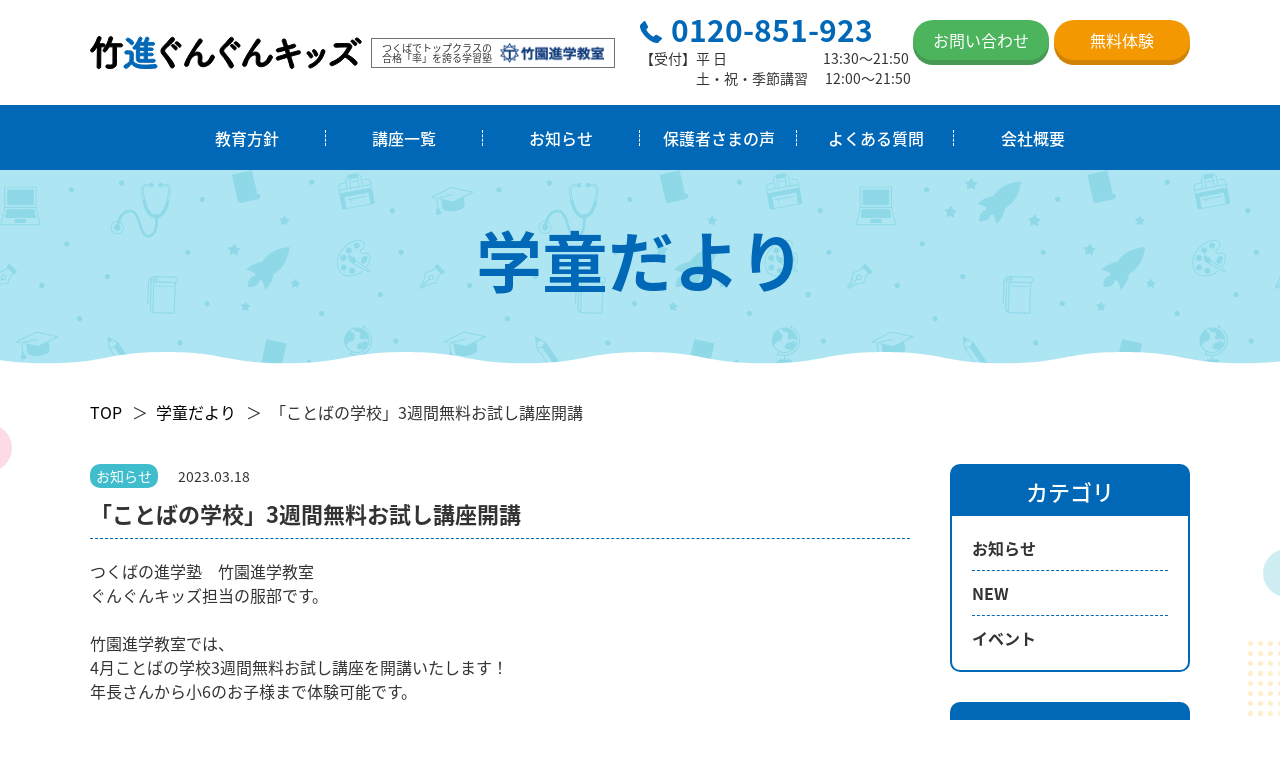

--- FILE ---
content_type: text/html; charset=UTF-8
request_url: https://gungunkids.jp/%E3%81%93%E3%81%A8%E3%81%B0%E3%81%AE%E5%AD%A6%E6%A0%A1%E7%84%A1%E6%96%993%E9%80%B1%E9%96%93%E3%81%8A%E8%A9%A6%E3%81%97%E8%AC%9B%E5%BA%A7%E9%96%8B%E8%AC%9B/
body_size: 11582
content:
<!DOCTYPE HTML>
<html>
<head>
<meta name="google-site-verification" content="hnPrY0-Mju0IbH2U6BxiJ3GJLFXYTNo1w1EB5tcxcrk" />
<meta charset="UTF-8">
<meta name="viewport" content="width=device-width">
<meta name="format-detection" content="telephone=no">
<title>
「ことばの学校」3週間無料お試し講座開講｜竹進ぐんぐんキッズ｜小学校低学年からの学童の機能も備えた預かり型の学習塾</title>
<meta name="description" content="「ことばの学校」3週間無料お試し講座開講｜小学1年生~4年生までの学習塾。プログラミング教室・英語・国語・算数など、楽しく学べるコースを豊富にご用意。お子さま一人ひとりのペースに合わせたカリキュラムを作成するので、年次途中の参加でも問題なし！学童の機能も備えた預かり型の学習塾です。" />
<link rel="stylesheet" type="text/css" href="https://gungunkids.jp/wp/wp-content/themes/gungunkids/css/reset.css">
<link rel="stylesheet" type="text/css" href="https://gungunkids.jp/wp/wp-content/themes/gungunkids/css/common.css?ver=1.0.1" media="print,only screen and (min-width:769px)">
<link rel="stylesheet" type="text/css" href="https://gungunkids.jp/wp/wp-content/themes/gungunkids/css/unique.css" media="print,only screen and (min-width:769px)">
<link rel="stylesheet" type="text/css" href="https://gungunkids.jp/wp/wp-content/themes/gungunkids/css/animation.css">
<link rel="stylesheet" type="text/css" href="https://gungunkids.jp/wp/wp-content/themes/gungunkids/css/sp.css?ver=1.0.2" media="only screen and (min-width: 0px) and (max-width: 768px)">
<link rel="stylesheet" type="text/css" href="https://gungunkids.jp/wp/wp-content/themes/gungunkids/css/default.css" media="only screen and (min-width: 0px) and (max-width: 768px)">
<link rel="stylesheet" type="text/css" href="https://gungunkids.jp/wp/wp-content/themes/gungunkids/css/component.css" media="only screen and (min-width: 0px) and (max-width: 768px)">
<link rel="stylesheet" type="text/css" href="https://gungunkids.jp/wp/wp-content/themes/gungunkids/slick/slick.css">
<link rel="stylesheet" type="text/css" href="https://gungunkids.jp/wp/wp-content/themes/gungunkids/slick/slick-theme.css">
<!-- Global site tag (gtag.js) - Google Analytics -->
<script async src="https://www.googletagmanager.com/gtag/js?id=UA-20406331-6"></script>
<script>
  window.dataLayer = window.dataLayer || [];
  function gtag(){dataLayer.push(arguments);}
  gtag('js', new Date());

  gtag('config', 'UA-20406331-6');
</script>
<!-- Global site tag (gtag.js) - Google Analytics -->
<meta name='robots' content='max-image-preview:large' />
	<style>img:is([sizes="auto" i], [sizes^="auto," i]) { contain-intrinsic-size: 3000px 1500px }</style>
	<script type="text/javascript">
/* <![CDATA[ */
window._wpemojiSettings = {"baseUrl":"https:\/\/s.w.org\/images\/core\/emoji\/16.0.1\/72x72\/","ext":".png","svgUrl":"https:\/\/s.w.org\/images\/core\/emoji\/16.0.1\/svg\/","svgExt":".svg","source":{"concatemoji":"https:\/\/gungunkids.jp\/wp\/wp-includes\/js\/wp-emoji-release.min.js"}};
/*! This file is auto-generated */
!function(s,n){var o,i,e;function c(e){try{var t={supportTests:e,timestamp:(new Date).valueOf()};sessionStorage.setItem(o,JSON.stringify(t))}catch(e){}}function p(e,t,n){e.clearRect(0,0,e.canvas.width,e.canvas.height),e.fillText(t,0,0);var t=new Uint32Array(e.getImageData(0,0,e.canvas.width,e.canvas.height).data),a=(e.clearRect(0,0,e.canvas.width,e.canvas.height),e.fillText(n,0,0),new Uint32Array(e.getImageData(0,0,e.canvas.width,e.canvas.height).data));return t.every(function(e,t){return e===a[t]})}function u(e,t){e.clearRect(0,0,e.canvas.width,e.canvas.height),e.fillText(t,0,0);for(var n=e.getImageData(16,16,1,1),a=0;a<n.data.length;a++)if(0!==n.data[a])return!1;return!0}function f(e,t,n,a){switch(t){case"flag":return n(e,"\ud83c\udff3\ufe0f\u200d\u26a7\ufe0f","\ud83c\udff3\ufe0f\u200b\u26a7\ufe0f")?!1:!n(e,"\ud83c\udde8\ud83c\uddf6","\ud83c\udde8\u200b\ud83c\uddf6")&&!n(e,"\ud83c\udff4\udb40\udc67\udb40\udc62\udb40\udc65\udb40\udc6e\udb40\udc67\udb40\udc7f","\ud83c\udff4\u200b\udb40\udc67\u200b\udb40\udc62\u200b\udb40\udc65\u200b\udb40\udc6e\u200b\udb40\udc67\u200b\udb40\udc7f");case"emoji":return!a(e,"\ud83e\udedf")}return!1}function g(e,t,n,a){var r="undefined"!=typeof WorkerGlobalScope&&self instanceof WorkerGlobalScope?new OffscreenCanvas(300,150):s.createElement("canvas"),o=r.getContext("2d",{willReadFrequently:!0}),i=(o.textBaseline="top",o.font="600 32px Arial",{});return e.forEach(function(e){i[e]=t(o,e,n,a)}),i}function t(e){var t=s.createElement("script");t.src=e,t.defer=!0,s.head.appendChild(t)}"undefined"!=typeof Promise&&(o="wpEmojiSettingsSupports",i=["flag","emoji"],n.supports={everything:!0,everythingExceptFlag:!0},e=new Promise(function(e){s.addEventListener("DOMContentLoaded",e,{once:!0})}),new Promise(function(t){var n=function(){try{var e=JSON.parse(sessionStorage.getItem(o));if("object"==typeof e&&"number"==typeof e.timestamp&&(new Date).valueOf()<e.timestamp+604800&&"object"==typeof e.supportTests)return e.supportTests}catch(e){}return null}();if(!n){if("undefined"!=typeof Worker&&"undefined"!=typeof OffscreenCanvas&&"undefined"!=typeof URL&&URL.createObjectURL&&"undefined"!=typeof Blob)try{var e="postMessage("+g.toString()+"("+[JSON.stringify(i),f.toString(),p.toString(),u.toString()].join(",")+"));",a=new Blob([e],{type:"text/javascript"}),r=new Worker(URL.createObjectURL(a),{name:"wpTestEmojiSupports"});return void(r.onmessage=function(e){c(n=e.data),r.terminate(),t(n)})}catch(e){}c(n=g(i,f,p,u))}t(n)}).then(function(e){for(var t in e)n.supports[t]=e[t],n.supports.everything=n.supports.everything&&n.supports[t],"flag"!==t&&(n.supports.everythingExceptFlag=n.supports.everythingExceptFlag&&n.supports[t]);n.supports.everythingExceptFlag=n.supports.everythingExceptFlag&&!n.supports.flag,n.DOMReady=!1,n.readyCallback=function(){n.DOMReady=!0}}).then(function(){return e}).then(function(){var e;n.supports.everything||(n.readyCallback(),(e=n.source||{}).concatemoji?t(e.concatemoji):e.wpemoji&&e.twemoji&&(t(e.twemoji),t(e.wpemoji)))}))}((window,document),window._wpemojiSettings);
/* ]]> */
</script>
<style id='wp-emoji-styles-inline-css' type='text/css'>

	img.wp-smiley, img.emoji {
		display: inline !important;
		border: none !important;
		box-shadow: none !important;
		height: 1em !important;
		width: 1em !important;
		margin: 0 0.07em !important;
		vertical-align: -0.1em !important;
		background: none !important;
		padding: 0 !important;
	}
</style>
<link rel='stylesheet' id='wp-block-library-css' href='https://gungunkids.jp/wp/wp-includes/css/dist/block-library/style.min.css' type='text/css' media='all' />
<style id='classic-theme-styles-inline-css' type='text/css'>
/*! This file is auto-generated */
.wp-block-button__link{color:#fff;background-color:#32373c;border-radius:9999px;box-shadow:none;text-decoration:none;padding:calc(.667em + 2px) calc(1.333em + 2px);font-size:1.125em}.wp-block-file__button{background:#32373c;color:#fff;text-decoration:none}
</style>
<style id='global-styles-inline-css' type='text/css'>
:root{--wp--preset--aspect-ratio--square: 1;--wp--preset--aspect-ratio--4-3: 4/3;--wp--preset--aspect-ratio--3-4: 3/4;--wp--preset--aspect-ratio--3-2: 3/2;--wp--preset--aspect-ratio--2-3: 2/3;--wp--preset--aspect-ratio--16-9: 16/9;--wp--preset--aspect-ratio--9-16: 9/16;--wp--preset--color--black: #000000;--wp--preset--color--cyan-bluish-gray: #abb8c3;--wp--preset--color--white: #ffffff;--wp--preset--color--pale-pink: #f78da7;--wp--preset--color--vivid-red: #cf2e2e;--wp--preset--color--luminous-vivid-orange: #ff6900;--wp--preset--color--luminous-vivid-amber: #fcb900;--wp--preset--color--light-green-cyan: #7bdcb5;--wp--preset--color--vivid-green-cyan: #00d084;--wp--preset--color--pale-cyan-blue: #8ed1fc;--wp--preset--color--vivid-cyan-blue: #0693e3;--wp--preset--color--vivid-purple: #9b51e0;--wp--preset--gradient--vivid-cyan-blue-to-vivid-purple: linear-gradient(135deg,rgba(6,147,227,1) 0%,rgb(155,81,224) 100%);--wp--preset--gradient--light-green-cyan-to-vivid-green-cyan: linear-gradient(135deg,rgb(122,220,180) 0%,rgb(0,208,130) 100%);--wp--preset--gradient--luminous-vivid-amber-to-luminous-vivid-orange: linear-gradient(135deg,rgba(252,185,0,1) 0%,rgba(255,105,0,1) 100%);--wp--preset--gradient--luminous-vivid-orange-to-vivid-red: linear-gradient(135deg,rgba(255,105,0,1) 0%,rgb(207,46,46) 100%);--wp--preset--gradient--very-light-gray-to-cyan-bluish-gray: linear-gradient(135deg,rgb(238,238,238) 0%,rgb(169,184,195) 100%);--wp--preset--gradient--cool-to-warm-spectrum: linear-gradient(135deg,rgb(74,234,220) 0%,rgb(151,120,209) 20%,rgb(207,42,186) 40%,rgb(238,44,130) 60%,rgb(251,105,98) 80%,rgb(254,248,76) 100%);--wp--preset--gradient--blush-light-purple: linear-gradient(135deg,rgb(255,206,236) 0%,rgb(152,150,240) 100%);--wp--preset--gradient--blush-bordeaux: linear-gradient(135deg,rgb(254,205,165) 0%,rgb(254,45,45) 50%,rgb(107,0,62) 100%);--wp--preset--gradient--luminous-dusk: linear-gradient(135deg,rgb(255,203,112) 0%,rgb(199,81,192) 50%,rgb(65,88,208) 100%);--wp--preset--gradient--pale-ocean: linear-gradient(135deg,rgb(255,245,203) 0%,rgb(182,227,212) 50%,rgb(51,167,181) 100%);--wp--preset--gradient--electric-grass: linear-gradient(135deg,rgb(202,248,128) 0%,rgb(113,206,126) 100%);--wp--preset--gradient--midnight: linear-gradient(135deg,rgb(2,3,129) 0%,rgb(40,116,252) 100%);--wp--preset--font-size--small: 13px;--wp--preset--font-size--medium: 20px;--wp--preset--font-size--large: 36px;--wp--preset--font-size--x-large: 42px;--wp--preset--spacing--20: 0.44rem;--wp--preset--spacing--30: 0.67rem;--wp--preset--spacing--40: 1rem;--wp--preset--spacing--50: 1.5rem;--wp--preset--spacing--60: 2.25rem;--wp--preset--spacing--70: 3.38rem;--wp--preset--spacing--80: 5.06rem;--wp--preset--shadow--natural: 6px 6px 9px rgba(0, 0, 0, 0.2);--wp--preset--shadow--deep: 12px 12px 50px rgba(0, 0, 0, 0.4);--wp--preset--shadow--sharp: 6px 6px 0px rgba(0, 0, 0, 0.2);--wp--preset--shadow--outlined: 6px 6px 0px -3px rgba(255, 255, 255, 1), 6px 6px rgba(0, 0, 0, 1);--wp--preset--shadow--crisp: 6px 6px 0px rgba(0, 0, 0, 1);}:where(.is-layout-flex){gap: 0.5em;}:where(.is-layout-grid){gap: 0.5em;}body .is-layout-flex{display: flex;}.is-layout-flex{flex-wrap: wrap;align-items: center;}.is-layout-flex > :is(*, div){margin: 0;}body .is-layout-grid{display: grid;}.is-layout-grid > :is(*, div){margin: 0;}:where(.wp-block-columns.is-layout-flex){gap: 2em;}:where(.wp-block-columns.is-layout-grid){gap: 2em;}:where(.wp-block-post-template.is-layout-flex){gap: 1.25em;}:where(.wp-block-post-template.is-layout-grid){gap: 1.25em;}.has-black-color{color: var(--wp--preset--color--black) !important;}.has-cyan-bluish-gray-color{color: var(--wp--preset--color--cyan-bluish-gray) !important;}.has-white-color{color: var(--wp--preset--color--white) !important;}.has-pale-pink-color{color: var(--wp--preset--color--pale-pink) !important;}.has-vivid-red-color{color: var(--wp--preset--color--vivid-red) !important;}.has-luminous-vivid-orange-color{color: var(--wp--preset--color--luminous-vivid-orange) !important;}.has-luminous-vivid-amber-color{color: var(--wp--preset--color--luminous-vivid-amber) !important;}.has-light-green-cyan-color{color: var(--wp--preset--color--light-green-cyan) !important;}.has-vivid-green-cyan-color{color: var(--wp--preset--color--vivid-green-cyan) !important;}.has-pale-cyan-blue-color{color: var(--wp--preset--color--pale-cyan-blue) !important;}.has-vivid-cyan-blue-color{color: var(--wp--preset--color--vivid-cyan-blue) !important;}.has-vivid-purple-color{color: var(--wp--preset--color--vivid-purple) !important;}.has-black-background-color{background-color: var(--wp--preset--color--black) !important;}.has-cyan-bluish-gray-background-color{background-color: var(--wp--preset--color--cyan-bluish-gray) !important;}.has-white-background-color{background-color: var(--wp--preset--color--white) !important;}.has-pale-pink-background-color{background-color: var(--wp--preset--color--pale-pink) !important;}.has-vivid-red-background-color{background-color: var(--wp--preset--color--vivid-red) !important;}.has-luminous-vivid-orange-background-color{background-color: var(--wp--preset--color--luminous-vivid-orange) !important;}.has-luminous-vivid-amber-background-color{background-color: var(--wp--preset--color--luminous-vivid-amber) !important;}.has-light-green-cyan-background-color{background-color: var(--wp--preset--color--light-green-cyan) !important;}.has-vivid-green-cyan-background-color{background-color: var(--wp--preset--color--vivid-green-cyan) !important;}.has-pale-cyan-blue-background-color{background-color: var(--wp--preset--color--pale-cyan-blue) !important;}.has-vivid-cyan-blue-background-color{background-color: var(--wp--preset--color--vivid-cyan-blue) !important;}.has-vivid-purple-background-color{background-color: var(--wp--preset--color--vivid-purple) !important;}.has-black-border-color{border-color: var(--wp--preset--color--black) !important;}.has-cyan-bluish-gray-border-color{border-color: var(--wp--preset--color--cyan-bluish-gray) !important;}.has-white-border-color{border-color: var(--wp--preset--color--white) !important;}.has-pale-pink-border-color{border-color: var(--wp--preset--color--pale-pink) !important;}.has-vivid-red-border-color{border-color: var(--wp--preset--color--vivid-red) !important;}.has-luminous-vivid-orange-border-color{border-color: var(--wp--preset--color--luminous-vivid-orange) !important;}.has-luminous-vivid-amber-border-color{border-color: var(--wp--preset--color--luminous-vivid-amber) !important;}.has-light-green-cyan-border-color{border-color: var(--wp--preset--color--light-green-cyan) !important;}.has-vivid-green-cyan-border-color{border-color: var(--wp--preset--color--vivid-green-cyan) !important;}.has-pale-cyan-blue-border-color{border-color: var(--wp--preset--color--pale-cyan-blue) !important;}.has-vivid-cyan-blue-border-color{border-color: var(--wp--preset--color--vivid-cyan-blue) !important;}.has-vivid-purple-border-color{border-color: var(--wp--preset--color--vivid-purple) !important;}.has-vivid-cyan-blue-to-vivid-purple-gradient-background{background: var(--wp--preset--gradient--vivid-cyan-blue-to-vivid-purple) !important;}.has-light-green-cyan-to-vivid-green-cyan-gradient-background{background: var(--wp--preset--gradient--light-green-cyan-to-vivid-green-cyan) !important;}.has-luminous-vivid-amber-to-luminous-vivid-orange-gradient-background{background: var(--wp--preset--gradient--luminous-vivid-amber-to-luminous-vivid-orange) !important;}.has-luminous-vivid-orange-to-vivid-red-gradient-background{background: var(--wp--preset--gradient--luminous-vivid-orange-to-vivid-red) !important;}.has-very-light-gray-to-cyan-bluish-gray-gradient-background{background: var(--wp--preset--gradient--very-light-gray-to-cyan-bluish-gray) !important;}.has-cool-to-warm-spectrum-gradient-background{background: var(--wp--preset--gradient--cool-to-warm-spectrum) !important;}.has-blush-light-purple-gradient-background{background: var(--wp--preset--gradient--blush-light-purple) !important;}.has-blush-bordeaux-gradient-background{background: var(--wp--preset--gradient--blush-bordeaux) !important;}.has-luminous-dusk-gradient-background{background: var(--wp--preset--gradient--luminous-dusk) !important;}.has-pale-ocean-gradient-background{background: var(--wp--preset--gradient--pale-ocean) !important;}.has-electric-grass-gradient-background{background: var(--wp--preset--gradient--electric-grass) !important;}.has-midnight-gradient-background{background: var(--wp--preset--gradient--midnight) !important;}.has-small-font-size{font-size: var(--wp--preset--font-size--small) !important;}.has-medium-font-size{font-size: var(--wp--preset--font-size--medium) !important;}.has-large-font-size{font-size: var(--wp--preset--font-size--large) !important;}.has-x-large-font-size{font-size: var(--wp--preset--font-size--x-large) !important;}
:where(.wp-block-post-template.is-layout-flex){gap: 1.25em;}:where(.wp-block-post-template.is-layout-grid){gap: 1.25em;}
:where(.wp-block-columns.is-layout-flex){gap: 2em;}:where(.wp-block-columns.is-layout-grid){gap: 2em;}
:root :where(.wp-block-pullquote){font-size: 1.5em;line-height: 1.6;}
</style>
<link rel='stylesheet' id='contact-form-7-css' href='https://gungunkids.jp/wp/wp-content/plugins/contact-form-7/includes/css/styles.css' type='text/css' media='all' />
<link rel='stylesheet' id='contact-form-7-confirm-css' href='https://gungunkids.jp/wp/wp-content/plugins/contact-form-7-add-confirm/includes/css/styles.css' type='text/css' media='all' />
<link rel='stylesheet' id='mfcf7_zl_button_style-css' href='https://gungunkids.jp/wp/wp-content/plugins/multiline-files-for-contact-form-7/css/style.css?12' type='text/css' media='all' />
<link rel='stylesheet' id='wp-pagenavi-css' href='https://gungunkids.jp/wp/wp-content/plugins/wp-pagenavi/pagenavi-css.css' type='text/css' media='all' />
<link rel='stylesheet' id='fancybox-css' href='https://gungunkids.jp/wp/wp-content/plugins/easy-fancybox/css/jquery.fancybox.min.css' type='text/css' media='screen' />
<link rel='stylesheet' id='cf7cf-style-css' href='https://gungunkids.jp/wp/wp-content/plugins/cf7-conditional-fields/style.css' type='text/css' media='all' />
<script type="text/javascript" src="https://gungunkids.jp/wp/wp-includes/js/jquery/jquery.min.js" id="jquery-core-js"></script>
<script type="text/javascript" src="https://gungunkids.jp/wp/wp-includes/js/jquery/jquery-migrate.min.js" id="jquery-migrate-js"></script>
<script type="text/javascript" src="https://gungunkids.jp/wp/wp-content/plugins/multiline-files-for-contact-form-7/js/zl-multine-files.js" id="mfcf7_zl_multiline_files_script-js"></script>
<link rel="https://api.w.org/" href="https://gungunkids.jp/wp-json/" /><link rel="alternate" title="JSON" type="application/json" href="https://gungunkids.jp/wp-json/wp/v2/posts/504" /><link rel="EditURI" type="application/rsd+xml" title="RSD" href="https://gungunkids.jp/wp/xmlrpc.php?rsd" />
<link rel="canonical" href="https://gungunkids.jp/%e3%81%93%e3%81%a8%e3%81%b0%e3%81%ae%e5%ad%a6%e6%a0%a1%e7%84%a1%e6%96%993%e9%80%b1%e9%96%93%e3%81%8a%e8%a9%a6%e3%81%97%e8%ac%9b%e5%ba%a7%e9%96%8b%e8%ac%9b/" />
<link rel='shortlink' href='https://gungunkids.jp/?p=504' />
<link rel="alternate" title="oEmbed (JSON)" type="application/json+oembed" href="https://gungunkids.jp/wp-json/oembed/1.0/embed?url=https%3A%2F%2Fgungunkids.jp%2F%25e3%2581%2593%25e3%2581%25a8%25e3%2581%25b0%25e3%2581%25ae%25e5%25ad%25a6%25e6%25a0%25a1%25e7%2584%25a1%25e6%2596%25993%25e9%2580%25b1%25e9%2596%2593%25e3%2581%258a%25e8%25a9%25a6%25e3%2581%2597%25e8%25ac%259b%25e5%25ba%25a7%25e9%2596%258b%25e8%25ac%259b%2F" />
<link rel="alternate" title="oEmbed (XML)" type="text/xml+oembed" href="https://gungunkids.jp/wp-json/oembed/1.0/embed?url=https%3A%2F%2Fgungunkids.jp%2F%25e3%2581%2593%25e3%2581%25a8%25e3%2581%25b0%25e3%2581%25ae%25e5%25ad%25a6%25e6%25a0%25a1%25e7%2584%25a1%25e6%2596%25993%25e9%2580%25b1%25e9%2596%2593%25e3%2581%258a%25e8%25a9%25a6%25e3%2581%2597%25e8%25ac%259b%25e5%25ba%25a7%25e9%2596%258b%25e8%25ac%259b%2F&#038;format=xml" />
<link rel="icon" href="https://gungunkids.jp/wp/wp-content/uploads/2021/08/cropped-マスクグループ-268-32x32.png" sizes="32x32" />
<link rel="icon" href="https://gungunkids.jp/wp/wp-content/uploads/2021/08/cropped-マスクグループ-268-192x192.png" sizes="192x192" />
<link rel="apple-touch-icon" href="https://gungunkids.jp/wp/wp-content/uploads/2021/08/cropped-マスクグループ-268-180x180.png" />
<meta name="msapplication-TileImage" content="https://gungunkids.jp/wp/wp-content/uploads/2021/08/cropped-マスクグループ-268-270x270.png" />
<script type="text/javascript" src="https://gungunkids.jp/wp/wp-content/themes/gungunkids/slick/slick.min.js" defer="defer"></script>
<script type="text/javascript" src="https://gungunkids.jp/wp/wp-content/themes/gungunkids/js/custom-sp.js" defer="defer"></script>
<script type="text/javascript" src="https://gungunkids.jp/wp/wp-content/themes/gungunkids/js/fixed-class.js" defer="defer"></script>
<script type="text/javascript" src="https://gungunkids.jp/wp/wp-content/themes/gungunkids/js/smoothscrollex.js" defer="defer"></script>
<script type="text/javascript" src="https://gungunkids.jp/wp/wp-content/themes/gungunkids/js/scroll-animation.js" defer="defer"></script>
<script type="text/javascript" src="https://gungunkids.jp/wp/wp-content/themes/gungunkids/js/jquery.inview.js" defer="defer"></script>
<script src="https://cdnjs.cloudflare.com/ajax/libs/rellax/1.9.1/rellax.min.js"></script>
</head>
<body class="wp-singular post-template-default single single-post postid-504 single-format-standard wp-theme-gungunkids" ontouchstart="">

	
<header>
    <div id="header">
		<div class="header-inner">
			<div class="cnt flex">
				<div class="left flex">
					<h1><a href="https://gungunkids.jp"><img src="https://gungunkids.jp/wp/wp-content/themes/gungunkids/img/common/logo.png" width="272" height="34" alt="竹進ぐんぐんキッズ｜小学校低学年からの学童の機能も備えた預かり型の学習塾"/></a></h1>
					<a href="https://www.take-sin.co.jp/" class="text flex pc" target="_blank" rel="noopener">
						<p class="text01">つくばでトップクラスの<br>合格「率」を誇る学習塾</p>
						<div class="img">
							<img src="https://gungunkids.jp/wp/wp-content/themes/gungunkids/img/common/logo01.png" width="104" height="20" alt="竹園進学教室"/>
						</div>
					</a>
				</div>
				<div class="contact_box pc">
					<div class="tel_box">
						<div class="tel">
							<a class="no-pc" href="tel:0120851923"><span>0120-851-923</span></a>
						</div>
						<p>【受付】平 日　  　　 　　   　    13:30～21:50<br>　　　　土・祝・季節講習　 12:00～21:50</p>
					</div>
					<div class="btn_list flex">
						<div class="btn_list01">
							<a href="https://gungunkids.jp/contact"><span>お問い合わせ</span></a>
						</div>
						<div class="btn_list02">
							<a href="https://gungunkids.jp/experience"><span>無料体験</span></a>
						</div>
					</div>
				</div>
			</div>
			<div id="gnav" class="pc">
				<ul class="flex">
					<li class="gnav01"><a href="https://gungunkids.jp/style">教育方針</a></li>
					<li class="gnav02"><a href="https://gungunkids.jp/course">講座一覧</a>
						<div class="nav-bg">
							<div class="g-sub01 flex">
								<ul class="cat_list flex">
																																															<li><a href="https://gungunkids.jp/course/kotoba/"><span>ことばの学校</span></a></li>
																																							<li><a href="https://gungunkids.jp/course/high%e2%85%b1/"><span>ハイレベル英語</span></a></li>
																																													</ul>
							</div>
						</div>
					</li>	
										<li class="gnav04"><a href="https://gungunkids.jp/news">お知らせ</a></li>
					<li class="gnav05"><a href="https://gungunkids.jp/voice">保護者さまの声</a></li>
					<li class="gnav06"><a href="https://gungunkids.jp/faq">よくある質問</a></li>			
					<li class="gnav07"><a href="https://gungunkids.jp/company">会社概要</a></li>			
				</ul>
			</div>
					</div>
        
		<div id="sp-gnav" class="sp">
			<div class="sp-nav-btn"></div>	
			<div class="sp-nav-list">
				<div class="overlay-nav"></div>
				<div class="navs-list">
					<ul>
						<li><a href="https://gungunkids.jp/style">教育方針</a></li>
						<li><a href="https://gungunkids.jp/course">講座一覧</a>
												<li><a href="https://gungunkids.jp/news">お知らせ</a></li>
						<li><a href="https://gungunkids.jp/voice">保護者さまの声</a></li>
						<li><a href="https://gungunkids.jp/faq">よくある質問</a></li>
						<li><a href="https://gungunkids.jp/company">会社概要</a></li>
					</ul>
					<div class="contact_box">
					<div class="tel_box">
						<div class="tel">
							<a class="no-pc" href="tel:0120851923"><span>0120-851-923</span></a>
						</div>
						<p>【受付】平日 13:30～21:50<br>　　　　土曜・祝日・季節講習 12:00～21:50</p>
					</div>
					<div class="btn_list flex">
						<div class="btn_list01">
							<a href="https://gungunkids.jp/contact"><span>お問い合わせ</span></a>
						</div>
						<div class="btn_list02">
							<a href="https://gungunkids.jp/experience"><span>無料体験</span></a>
						</div>
					</div>
				</div>
				</div>
			</div>
		</div>
    </div>
</header>

<div id="fixed-trigger"></div>
<div id="top-link"><span>ページの先頭</span></div>
<div id="main" class="kasou">
    <div class="wrap">
		<h2 class="page-title ao tcenter"><span>学童だより</span></h2>
    </div>
</div>

<div id="bread">
    <div class="wrap cf">
        <ul class="bread-list">
            <li><a href="https://gungunkids.jp">TOP</a></li>
            <li><a href="https://gungunkids.jp/news">学童だより</a></li>
			<li>    
                「ことばの学校」3週間無料お試し講座開講            </li>    
        </ul>
    </div>
</div>

<main>
	<div id="contents">
        <div id="two-content" class="wrap cf">
            <div id="two-main">
				                					
                    <article class="news_detail">
						<div class="info flex">
							<p class="cat news">お知らせ</p>							<p class="time">2023.03.18</p>
						</div>
						<h2>「ことばの学校」3週間無料お試し講座開講</h2>
						<div class="editor">
							<p>つくばの進学塾　竹園進学教室</p>
<p>ぐんぐんキッズ担当の服部です。</p>
<p>&nbsp;</p>
<p>竹園進学教室では、</p>
<p>4月ことばの学校3週間無料お試し講座を開講いたします！</p>
<p>年長さんから小6のお子様まで体験可能です。</p>
<p>&nbsp;</p>
<p>ことばの学校は、朗読音声を聞きながら黙読するので、</p>
<p>読書が苦手なお子様でも楽に集中して本を読みすすめることが出来ます！</p>
<p>読書ワークもにも取り組んで、語彙力・表現力の確認と強化をします！</p>
<p>　　　　　　　　　　　　　　　　　　<span style="color: #ff6600;"><strong><a href="https://site.kotobanogakko.com/" style="color: #ff6600;">ことばの学校詳しくはこちら&gt;&gt;&gt;</a></strong></span></p>
<p style="text-align: left;">
<p>開講日時</p>
<p>月・火・水・土　16：20～17：10または19：00～19：50</p>
<p>&nbsp;</p>
<p>お問い合わせは、HP「お問合せフォーム」またはお電話にて</p>
<p>ご連絡ください。</p>
<p>&nbsp;</p>
<p><img decoding="async" src="https://gungunkids.jp/wp/wp-content/uploads/2021/07/thum01-150x150.jpg" alt="" width="150" height="150" class="alignnone size-thumbnail wp-image-219" /><img decoding="async" src="https://gungunkids.jp/wp/wp-content/uploads/2021/07/thum07-150x150.jpg" alt="" width="150" height="150" class="alignnone size-thumbnail wp-image-221" /><img decoding="async" src="https://gungunkids.jp/wp/wp-content/uploads/2021/07/thum02-150x150.jpg" alt="" width="150" height="150" class="alignnone size-thumbnail wp-image-214" /></p>
<p>竹園進学教室</p>
<div class="tel"><a class="no-pc" href="tel:0120851923"><span>0120-851-923　</span></a>【受付】12 : 00 ～ 22 : 00（ 月～土 ）</div>
						</div>
                    </article>
						
												
                <div class="post-navigation">
                    <ul class="cf">
                                            <li class="prev"><a href="https://gungunkids.jp/%e5%b0%8f%e5%ad%a6%e7%94%9f%e8%8b%b1%e8%aa%9e%e3%80%8cyom-tox%e3%80%8d3%e9%80%b1%e9%96%93%e7%84%a1%e6%96%99%e3%81%8a%e8%a9%a6%e3%81%97%e8%ac%9b%e5%ba%a7%e9%96%8b%e8%ac%9b/" rel="prev">前のページ</a></li>
                                            <li class="news-back"><a href="https://gungunkids.jp/news">一覧に戻る</a></li>
                                            <li class="next"><a href="https://gungunkids.jp/%e7%ab%b9%e9%80%b2%e3%81%90%e3%82%93%e3%81%90%e3%82%93%e3%82%ad%e3%83%83%e3%82%ba%e8%aa%ac%e6%98%8e%e4%bc%9a%e9%96%8b%e5%82%ac%e3%81%97%e3%81%be%e3%81%99%ef%bc%81/" rel="next">次のページ</a></li>
                                        </ul>
                </div>
			</div>
            <div id="two-side">
                <ul class="sideBox01 news pc">
<li id="categories-3" class="widget widget_categories"><h2 class="widgettitle">カテゴリ</h2>

			<ul>
					<li class="cat-item cat-item-1"><a href="https://gungunkids.jp/category/news/">お知らせ</a>
</li>
	<li class="cat-item cat-item-4"><a href="https://gungunkids.jp/category/new/">NEW</a>
</li>
	<li class="cat-item cat-item-5"><a href="https://gungunkids.jp/category/%e3%82%a4%e3%83%99%e3%83%b3%e3%83%88/">イベント</a>
</li>
			</ul>

			</li>
<li id="archives-3" class="widget widget_archive"><h2 class="widgettitle">アーカイブ</h2>

			<ul>
					<li><a href='https://gungunkids.jp/2025/10/'>2025年10月</a></li>
	<li><a href='https://gungunkids.jp/2025/09/'>2025年9月</a></li>
	<li><a href='https://gungunkids.jp/2025/08/'>2025年8月</a></li>
	<li><a href='https://gungunkids.jp/2025/07/'>2025年7月</a></li>
	<li><a href='https://gungunkids.jp/2025/06/'>2025年6月</a></li>
	<li><a href='https://gungunkids.jp/2025/05/'>2025年5月</a></li>
	<li><a href='https://gungunkids.jp/2025/04/'>2025年4月</a></li>
	<li><a href='https://gungunkids.jp/2025/03/'>2025年3月</a></li>
	<li><a href='https://gungunkids.jp/2025/02/'>2025年2月</a></li>
	<li><a href='https://gungunkids.jp/2025/01/'>2025年1月</a></li>
			</ul>

			</li>
</ul>


<ul class="sideBox01 news sp">
	<li class="sp">
		<select name="sp_select02" onChange="location.href=value;">
			<option value="#">カテゴリ別に見る</option>
			<option value="/category/news">お知らせ</option><option value="/category/new">NEW</option><option value="/category/%e3%82%a4%e3%83%99%e3%83%b3%e3%83%88">イベント</option>		</select>
	</li>
	<li class="sp">
		<select name="sp_select01" onChange="location.href=value;">
			<option value="#">月別に見る</option>
				<option value='https://gungunkids.jp/2025/10/'> 2025年10月 </option>
	<option value='https://gungunkids.jp/2025/09/'> 2025年9月 </option>
	<option value='https://gungunkids.jp/2025/08/'> 2025年8月 </option>
	<option value='https://gungunkids.jp/2025/07/'> 2025年7月 </option>
	<option value='https://gungunkids.jp/2025/06/'> 2025年6月 </option>
	<option value='https://gungunkids.jp/2025/05/'> 2025年5月 </option>
	<option value='https://gungunkids.jp/2025/04/'> 2025年4月 </option>
	<option value='https://gungunkids.jp/2025/03/'> 2025年3月 </option>
	<option value='https://gungunkids.jp/2025/02/'> 2025年2月 </option>
	<option value='https://gungunkids.jp/2025/01/'> 2025年1月 </option>
	<option value='https://gungunkids.jp/2024/12/'> 2024年12月 </option>
	<option value='https://gungunkids.jp/2024/11/'> 2024年11月 </option>
	<option value='https://gungunkids.jp/2024/10/'> 2024年10月 </option>
	<option value='https://gungunkids.jp/2024/09/'> 2024年9月 </option>
	<option value='https://gungunkids.jp/2024/08/'> 2024年8月 </option>
	<option value='https://gungunkids.jp/2024/07/'> 2024年7月 </option>
	<option value='https://gungunkids.jp/2024/06/'> 2024年6月 </option>
	<option value='https://gungunkids.jp/2024/05/'> 2024年5月 </option>
	<option value='https://gungunkids.jp/2024/04/'> 2024年4月 </option>
	<option value='https://gungunkids.jp/2023/10/'> 2023年10月 </option>
	<option value='https://gungunkids.jp/2023/09/'> 2023年9月 </option>
	<option value='https://gungunkids.jp/2023/07/'> 2023年7月 </option>
	<option value='https://gungunkids.jp/2023/03/'> 2023年3月 </option>
	<option value='https://gungunkids.jp/2022/12/'> 2022年12月 </option>
	<option value='https://gungunkids.jp/2022/11/'> 2022年11月 </option>
	<option value='https://gungunkids.jp/2022/10/'> 2022年10月 </option>
	<option value='https://gungunkids.jp/2022/09/'> 2022年9月 </option>
	<option value='https://gungunkids.jp/2022/07/'> 2022年7月 </option>
	<option value='https://gungunkids.jp/2022/06/'> 2022年6月 </option>
	<option value='https://gungunkids.jp/2022/05/'> 2022年5月 </option>
		</select>
	</li>
</ul>            </div>
        </div>		
    </div>
</main>
<footer>
	<div id="footer">
		<div class="wrap">
			<div class="footer01">
				<div class="pc balloon01 rellax-target" data-rellax-speed="1" data-rellax-percentage="0.5" data-rellax-zindex="2">
					<img src="https://gungunkids.jp/wp/wp-content/themes/gungunkids/img/top/balloon01.png" width="150" height="222" alt=""/>
				</div>
				<div class="pc kira01 rellax-target" data-rellax-speed="-1" data-rellax-percentage="0.5" data-rellax-zindex="2">
					<img src="https://gungunkids.jp/wp/wp-content/themes/gungunkids/img/top/kira01.png" width="91" height="106" alt=""/>
				</div>
				<div class="sp balloon01 rellax-target" data-rellax-speed="0.2" data-rellax-percentage="0.5" data-rellax-zindex="2">
					<img src="https://gungunkids.jp/wp/wp-content/themes/gungunkids/img/top/balloon01.png" width="150" height="222" alt=""/>
				</div>
				<div class="sp kira01 rellax-target" data-rellax-speed="-0.2" data-rellax-percentage="0.5" data-rellax-zindex="2">
					<img src="https://gungunkids.jp/wp/wp-content/themes/gungunkids/img/top/kira01.png" width="91" height="106" alt=""/>
				</div>
				
				
				<div class="top_title">
					<div class="tit01"><img src="https://gungunkids.jp/wp/wp-content/themes/gungunkids/img/common/tit02.png" width="134" height="42" alt=""/></div>
					<h2 class="title01 shiro">ご相談・お申し込み</h2>
					<div class="pochi flex"><span></span><span></span><span></span></div>
				</div>
				
				<div class="pc balloon02 rellax-target" data-rellax-speed="1" data-rellax-percentage="0.5" data-rellax-zindex="2">
					<img src="https://gungunkids.jp/wp/wp-content/themes/gungunkids/img/top/balloon02.png" width="150" height="222" alt=""/>
				</div>
				<div class="pc kira02 rellax-target" data-rellax-speed="-1" data-rellax-percentage="0.5" data-rellax-zindex="2">
					<img src="https://gungunkids.jp/wp/wp-content/themes/gungunkids/img/top/kira02.png" width="93" height="114" alt=""/>
				</div>
				
				<div class="sp balloon02 rellax-target" data-rellax-speed="0.2" data-rellax-percentage="0.5" data-rellax-zindex="2">
					<img src="https://gungunkids.jp/wp/wp-content/themes/gungunkids/img/top/balloon02.png" width="150" height="222" alt=""/>
				</div>
				<div class="sp kira02 rellax-target" data-rellax-speed="-0.2" data-rellax-percentage="0.5" data-rellax-zindex="2">
					<img src="https://gungunkids.jp/wp/wp-content/themes/gungunkids/img/top/kira02.png" width="93" height="114" alt=""/>
				</div>
				
				
				
				<h3 class="shiro tcenter"><span>お気軽にお問い合わせください</span></h3>
				<div class="contact_box flex">
					<div class="tel_box">
						<div class="tel">
							<a class="no-pc" href="tel:0120851923"><span>0120-851-923</span></a>
						</div>
						<p>【受付】平 日　  　　 　　   　    13:30～21:50<br>　　　　土・祝・季節講習　 12:00～21:50</p>
					</div>
					<div class="btn_list flex">
						<div class="btn_list01">
							<a href="https://gungunkids.jp/contact"><span>お問い合わせ</span></a>
						</div>
						<div class="btn_list02">
							<a href="https://gungunkids.jp/experience"><span>無料体験</span></a>
						</div>
					</div>
				</div>
			</div>
			
			<div class="footer02 flex">	
				<div class="left">
					<div class="logo_box flex">
						<h2><a href="https://gungunkids.jp"><img src="https://gungunkids.jp/wp/wp-content/themes/gungunkids/img/common/f_logo.png" width="272" height="34" alt="竹進ぐんぐんキッズ｜小学校低学年からの学童の機能も備えた預かり型の学習塾"/></a></h2>
						<div class="img">
							<img src="https://gungunkids.jp/wp/wp-content/themes/gungunkids/img/common/logo01.png" width="104" height="20" alt="竹園進学教室"/>
						</div>
					</div>
					<p class="address pc">〒305-0032 茨城県つくば市竹園2-8-8竹進ビル</p>
					<div class="fnav flex pc">
						<ul class="fnav01">
							<li><a href="https://gungunkids.jp/style">教育方針</a></li>
													</ul>
						<ul class="fnav02">
							<li><a href="https://gungunkids.jp/style">講座一覧</a></li>
							<li>
								<ul class="flex">
																																															<li><a href="https://gungunkids.jp/course/kotoba/"><span>ことばの学校</span></a></li>
																																							<li><a href="https://gungunkids.jp/course/high%e2%85%b1/"><span>ハイレベル英語</span></a></li>
																																													</ul>
							</li>
						</ul>
						<ul class="fnav03">
							<li><a href="https://gungunkids.jp/voice">保護者さまの声</a></li>
							<li><a href="https://gungunkids.jp/news">お知らせ</a></li>
							<li><a href="https://gungunkids.jp/faq">よくある質問</a></li>
							<li><a href="https://gungunkids.jp/company">会社概要</a></li>
						</ul>
					</div>
					
					<div class="sp">
						<ul class="fnav fnav01 flex">
							<li><a href="https://gungunkids.jp/style">教育方針</a></li>
																					<li class="fnav_on_btn"><span>講座一覧</span></li>
						</ul>

						<div class="fnav_on">
							<ul class="flex">
																																<li><a href="https://gungunkids.jp/course/kotoba/"><span>ことばの学校</span></a></li>
																<li><a href="https://gungunkids.jp/course/high%e2%85%b1/"><span>ハイレベル英語</span></a></li>
																															</ul>
						</div>

						<ul class="fnav fnav02 flex">
							<li><a href="https://gungunkids.jp/voice">保護者さまの声</a></li>
							<li><a href="https://gungunkids.jp/news">お知らせ</a></li>
							<li><a href="https://gungunkids.jp/faq">よくある質問</a></li>
							<li><a href="https://gungunkids.jp/company">会社概要</a></li>
							<li><a href="https://gungunkids.jp/privacy">プライバシーポリシー</a></li>
							<li><a href="https://gungunkids.jp/sitepolicy">サイトポリシー</a></li>
						</ul>
					</div>
					
					
					<div class="map sp">
						<iframe src="https://www.google.com/maps/embed?pb=!1m14!1m8!1m3!1d12898.4216149436!2d140.1213362!3d36.0787276!3m2!1i1024!2i768!4f13.1!3m3!1m2!1s0x0%3A0x23ec50a09995a3a7!2z56u55ZyS6YCy5a2m5pWZ5a6k!5e0!3m2!1sja!2sjp!4v1626164606933!5m2!1sja!2sjp" width="600" height="450" style="border:0;" allowfullscreen="" loading="lazy"></iframe>
						<p class="address sp">〒305-0032 茨城県つくば市竹園2-8-8竹進ビル</p>
					</div>
					<div class="contact_box flex">
						<div class="tel_box">
							<div class="tel">
								<a class="no-pc" href="tel:0120851923"><span>0120-851-923</span></a>
							</div>
							<p class="tcenter">【受付】平 日　  　　 　　   　    13:30～21:50<br>　　　　土・祝・季節講習　 12:00～21:50</p>
						</div>
						<div class="btn_list flex">
							<div class="btn_list01">
								<a href="https://gungunkids.jp/contact"><span>お問い合わせ</span></a>
							</div>
							<div class="btn_list02">
								<a href="https://gungunkids.jp/experience"><span>無料体験</span></a>
							</div>
						</div>
					</div>
				
					<div class="banner">
						<a href="https://www.youtube.com/@ibaraki.nyushitaisaku" target="_blank" rel="noopener noreferrer">
							<img src="https://gungunkids.jp/wp/wp-content/uploads/2025/03/nbn.png" width="340" height="90" alt="茨城入試対策チャンネル">
						</a>
					</div>
					
					<ul class="policy flex pc">
						<li><a href="https://gungunkids.jp/privacy">プライバシーポリシー</a></li>
						<li><a href="https://gungunkids.jp/sitepolicy">サイトポリシー</a></li>
					</ul>
				</div>
				<div class="map pc">
					<iframe src="https://www.google.com/maps/embed?pb=!1m14!1m8!1m3!1d12898.4216149436!2d140.1213362!3d36.0787276!3m2!1i1024!2i768!4f13.1!3m3!1m2!1s0x0%3A0x23ec50a09995a3a7!2z56u55ZyS6YCy5a2m5pWZ5a6k!5e0!3m2!1sja!2sjp!4v1626164606933!5m2!1sja!2sjp" width="600" height="450" style="border:0;" allowfullscreen="" loading="lazy"></iframe>
				</div>
				<div class="ft-ban">
					<a href="https://www.take-sin.co.jp/" target="_blank" rel="noopener">
						<p class="ban-logo"><img src="https://gungunkids.jp/wp/wp-content/themes/gungunkids/img/common/ban-logo.jpg" width="152" height="29" alt="竹園進学教室"/></p>
						<p class="ban-text">つくばでトップクラスの合格「率」を誇る学習塾</p>
						<div class="img"></div>
					</a>
				</div>
			</div>
		</div>
	</div>	
	<p class="copyright tcenter">©2025　竹進ぐんぐんキッズ</p>
</footer><script type="speculationrules">
{"prefetch":[{"source":"document","where":{"and":[{"href_matches":"\/*"},{"not":{"href_matches":["\/wp\/wp-*.php","\/wp\/wp-admin\/*","\/wp\/wp-content\/uploads\/*","\/wp\/wp-content\/*","\/wp\/wp-content\/plugins\/*","\/wp\/wp-content\/themes\/gungunkids\/*","\/*\\?(.+)"]}},{"not":{"selector_matches":"a[rel~=\"nofollow\"]"}},{"not":{"selector_matches":".no-prefetch, .no-prefetch a"}}]},"eagerness":"conservative"}]}
</script>
<script type="text/javascript">
document.addEventListener( 'wpcf7mailsent', function( event ) {
	if ( '5' == event.detail.contactFormId ) {
		window.location.href = 'https://gungunkids.jp/thanks';
		}
	if ( '323' == event.detail.contactFormId ) {
		window.location.href = 'https://gungunkids.jp/thanks02';
		}
}, false );
</script>
<script type="text/javascript" src="https://gungunkids.jp/wp/wp-includes/js/dist/vendor/wp-polyfill.min.js" id="wp-polyfill-js"></script>
<script type="text/javascript" id="contact-form-7-js-extra">
/* <![CDATA[ */
var wpcf7 = {"api":{"root":"https:\/\/gungunkids.jp\/wp-json\/","namespace":"contact-form-7\/v1"}};
/* ]]> */
</script>
<script type="text/javascript" src="https://gungunkids.jp/wp/wp-content/plugins/contact-form-7/includes/js/index.js" id="contact-form-7-js"></script>
<script type="text/javascript" src="https://gungunkids.jp/wp/wp-includes/js/jquery/jquery.form.min.js" id="jquery-form-js"></script>
<script type="text/javascript" src="https://gungunkids.jp/wp/wp-content/plugins/contact-form-7-add-confirm/includes/js/scripts.js" id="contact-form-7-confirm-js"></script>
<script type="text/javascript" src="https://gungunkids.jp/wp/wp-content/plugins/easy-fancybox/js/jquery.fancybox.min.js" id="jquery-fancybox-js"></script>
<script type="text/javascript" id="jquery-fancybox-js-after">
/* <![CDATA[ */
var fb_timeout, fb_opts={'overlayShow':true,'hideOnOverlayClick':true,'showCloseButton':true,'margin':20,'centerOnScroll':false,'enableEscapeButton':true,'autoScale':true };
if(typeof easy_fancybox_handler==='undefined'){
var easy_fancybox_handler=function(){
jQuery('.nofancybox,a.wp-block-file__button,a.pin-it-button,a[href*="pinterest.com/pin/create"],a[href*="facebook.com/share"],a[href*="twitter.com/share"]').addClass('nolightbox');
/* IMG */
var fb_IMG_select='a[href*=".jpg"]:not(.nolightbox,li.nolightbox>a),area[href*=".jpg"]:not(.nolightbox),a[href*=".jpeg"]:not(.nolightbox,li.nolightbox>a),area[href*=".jpeg"]:not(.nolightbox),a[href*=".png"]:not(.nolightbox,li.nolightbox>a),area[href*=".png"]:not(.nolightbox),a[href*=".webp"]:not(.nolightbox,li.nolightbox>a),area[href*=".webp"]:not(.nolightbox)';
jQuery(fb_IMG_select).addClass('fancybox image');
var fb_IMG_sections=jQuery('.gallery,.wp-block-gallery,.tiled-gallery,.wp-block-jetpack-tiled-gallery');
fb_IMG_sections.each(function(){jQuery(this).find(fb_IMG_select).attr('rel','gallery-'+fb_IMG_sections.index(this));});
jQuery('a.fancybox,area.fancybox,li.fancybox a').each(function(){jQuery(this).fancybox(jQuery.extend({},fb_opts,{'transitionIn':'elastic','easingIn':'easeOutBack','transitionOut':'elastic','easingOut':'easeInBack','opacity':false,'hideOnContentClick':false,'titleShow':false,'titlePosition':'over','titleFromAlt':true,'showNavArrows':true,'enableKeyboardNav':true,'cyclic':false}))});};
jQuery('a.fancybox-close').on('click',function(e){e.preventDefault();jQuery.fancybox.close()});
};
var easy_fancybox_auto=function(){setTimeout(function(){jQuery('#fancybox-auto').trigger('click')},1000);};
jQuery(easy_fancybox_handler);jQuery(document).on('post-load',easy_fancybox_handler);
jQuery(easy_fancybox_auto);
/* ]]> */
</script>
<script type="text/javascript" src="https://gungunkids.jp/wp/wp-content/plugins/easy-fancybox/js/jquery.easing.min.js" id="jquery-easing-js"></script>
<script type="text/javascript" id="wpcf7cf-scripts-js-extra">
/* <![CDATA[ */
var wpcf7cf_global_settings = {"ajaxurl":"https:\/\/gungunkids.jp\/wp\/wp-admin\/admin-ajax.php"};
/* ]]> */
</script>
<script type="text/javascript" src="https://gungunkids.jp/wp/wp-content/plugins/cf7-conditional-fields/js/scripts.js" id="wpcf7cf-scripts-js"></script>
</body>
</html>

--- FILE ---
content_type: text/css
request_url: https://gungunkids.jp/wp/wp-content/themes/gungunkids/css/common.css?ver=1.0.1
body_size: 5547
content:
@charset "utf-8";
/* CSS Document */

/* font
=========================================== */

@font-face {
    font-family: 'Noto Sans JP';
    src: url('../fonts/Noto_Sans_JP/NotoSansJP-Light.otf') format('opentype');
    font-weight: 300;
    font-style: normal;
}

@font-face {
    font-family: 'Noto Sans JP';
    src: url('../fonts/Noto_Sans_JP/NotoSansJP-Regular.otf') format('opentype');
    font-weight: 400;
    font-style: normal;
}

@font-face {
    font-family: 'Noto Sans JP';
    src: url('../fonts/Noto_Sans_JP/NotoSansJP-Medium.otf') format('opentype');
    font-weight: 500;
    font-style: normal;
}

@font-face {
    font-family: 'Noto Sans JP';
    src: url('../fonts/Noto_Sans_JP/NotoSansJP-Bold.otf') format('opentype');
    font-weight: 700;
    font-style: normal;
}



/* Link
=========================================== */

a:link, a:visited {
	color: #333;text-decoration: none;
}
a:hover, a:active {
	color: #333;text-decoration: underline;

}
a {
	outline: none;transition: 0.3s;
}
a img{transition: 0.3s;}
a:hover img {
	opacity:0.7;
	filter: alpha(opacity=70);
	-ms-filter: "alpha( opacity=70 )";
}

:focus { outline: none;}

/* LAYOUT
=========================================== */
html {min-width: 1200px;}

body {
	min-width: 1200px;
	background:#fff;
	color: #333;
	font-size:15px;
	line-height:normal;
	overflow: hidden;
	font-family: 'Noto Sans JP', sans-serif;
	font-weight: 400;
    font-style: normal;
}

h1,h2,h3,h4,h5,h6{font-weight: 700;}
body,li,th,td,p,dt,dd{}
body#tinymce{min-width:inherit!important;}

.mt20 {margin-top:20px;}

p{}
.wrap{width: 1100px;margin:0 auto;position:relative;}
table{width:100%;}
img{max-width:100%;height:auto;}
th {font-weight: 400;}

/*共通設定*/
.title01 {font-size:46px;}

.top_title {text-align: center;}
.top_title .tit01 {margin-bottom: 4px;}
.top_title .title01 {margin-bottom: 8px;}
.top_title .pochi.flex {justify-content: center;}
.top_title .pochi span {width: 10px;height: 10px;border-radius: 100%;}
.top_title .pochi span:first-child {background: #F26E9B;}
.top_title .pochi span:nth-child(2) {background: #FFBC2F;margin:0 20px;}
.top_title .pochi span:last-child {background: #40BDCD;}


.btn01 {width:300px;height:54px;display: table;position: relative;transition: 0.3s;top:0;}
.btn01 > a {display: table-cell;vertical-align: middle;text-align: center;border-radius:30px;box-shadow: 0 5px #0E4C7B;font-size: 16px;background:url("../img/common/pass01.png") no-repeat center right 20px #0768B3;color:#fff;text-decoration: none;box-sizing: border-box;}

.btn01:hover {top:5px;}
.btn01 a:hover {box-shadow:0 0 0 #0E4C7B;}


/*ウェブフォント*/
.inb {display:inline-block;}
.tcenter {text-align: center;}
.tright {text-align: right;}

/*色*/
.ao {color:#0068B7;}
.ki {color:#FFFF00;}
.shiro {color: #fff;}

/* header */
/*-------------------------------------------*/
#header {}
.header-inner {}
.header-inner .cnt.flex {justify-content: space-between;box-sizing: border-box;padding: 7px 0 17px;width: 1100px;margin: 0 auto;}
.header-inner .left {width: 525px;justify-content: space-between;align-items: center;margin-top: 10px;}
.header-inner .left .text.flex {justify-content: space-between;align-items: center;width: 244px;border: 0.5px solid #707070;box-sizing: border-box;padding: 3.5px 10px;text-decoration:none;}
.header-inner .left .text .text01 {text-align: center;font-size: 10px;line-height: 10px;}

.header-inner .contact_box {width: 550px;position: relative;}
.header-inner .contact_box .tel_box {}
.header-inner .contact_box .tel_box .tel {margin-bottom: -3px;}
.header-inner .contact_box .tel_box .tel a {padding-left: 31px;background:url("../img/common/tel01.png")no-repeat left bottom 8px;font-size: 30px;font-weight: bold;color: #0068B7;}
.header-inner .contact_box .tel_box p {font-size: 14px;}

.header-inner .contact_box .btn_list.flex {width: 277px;justify-content: space-between;position: absolute;right: 0;top:13px;}
.header-inner .contact_box .btn_list > div {width: 136px;height: 40px;display: table;position: relative;transition: 0.3s;top:0;}
.header-inner .contact_box .btn_list .btn_list01 a {display: table-cell;vertical-align: middle;text-align: center;background: #4BB45C;color:#fff;font-size:16px;border-radius:30px;box-shadow:0 5px 0 #479A55;text-decoration: none;transition: 0.3s;}
.header-inner .contact_box .btn_list .btn_list02 a {display: table-cell;vertical-align: middle;text-align: center;background: #F39800;color:#fff;font-size:16px;border-radius:30px;box-shadow:0 5px 0 #D08304;text-decoration: none;transition: 0.3s;}

.header-inner .contact_box .btn_list > div:hover {top:5px;}
.header-inner .contact_box .btn_list .btn_list01 a:hover {box-shadow:0 0 0 #479A55;}
.header-inner .contact_box .btn_list .btn_list02 a:hover {box-shadow:0 0 0 #D08304;}


/*gnav*/
div#gnav {width:100%;transition: 0.3s;position: relative;background: #0068B7;padding: 20.5px 0;}
div#gnav > ul.flex {width:1100px;margin: 0 auto;justify-content: center;}
div#gnav > ul > li {text-align: center;position: relative;font-size: 16px;font-weight: 500;color:#fff;width: calc(100% / 7);}
div#gnav > ul > li::before {content:"";width: 1px;height: 16px;border-right: 1px dashed #fff;position: absolute;top:0;bottom:0;right:0;margin:auto;}
div#gnav > ul > li:last-child::before {content:none;}
div#gnav > ul > li > a {display: block;height: 100%;text-decoration: none;box-sizing: border-box;color:#fff;}
div#gnav > ul > li > a:hover {opacity: 0.7;}

/*gnav02*/
div#gnav02 {width:100%;transition: 0.3s;position: relative;background:#66A4D4;padding: 20.5px 0;}
div#gnav02 > ul.flex {width:1100px;margin: 0 auto;justify-content: center;}
div#gnav02 > ul > li {text-align: center;position: relative;font-size: 16px;font-weight: bold;color:#fff;padding-right: 30px;margin-right: 30px;}
div#gnav02 > ul > li:last-child {padding-right: 0;margin-right: 0;}
div#gnav02 > ul > li::before {content:"";width: 1px;height: 16px;border-right: 1px dashed #fff;position: absolute;top:0;bottom:0;right:0;margin:auto;}
div#gnav02 > ul > li:last-child::before {content:none;}
div#gnav02 > ul > li > a {display: block;height: 100%;text-decoration: none;box-sizing: border-box;color:#fff;}
div#gnav02 > ul > li > a:hover {opacity: 0.7;}





/*開閉部*/
.nav-bg{position: absolute;overflow: hidden;top: 45px;left:-7px;height: 0;opacity: 0;transition: 0.3s;}
#gnav > ul > li:hover .nav-bg {overflow:visible;height: 100%;top: 45px;position: absolute;opacity: 1;z-index: 2;}
.nav-bg ul > li {height: 0;width: 170px;display: table;transition: 0.3s;position: relative;}
/*開閉部のリスト*/
.nav-bg ul > li a {display: table-cell;vertical-align: middle;background:url("../img/common/pass01.png") no-repeat center right 10px,#0068B7;color:#fff;font-size: 14px;font-weight: 500;border-bottom: 1px solid #00467B;text-decoration: none;box-sizing: border-box;padding:0 15px;text-align: left;}
.nav-bg ul > li:last-child a {border-bottom:0}
.nav-bg ul > li a:hover {background:url("../img/common/pass02.png") no-repeat center right 10px,#fff;color:#0068B7;}
#gnav > ul > li:hover .nav-bg ul > li {height: 50px;opacity: 1;}

/*開閉部の間を埋める*/
.nav-bg ul > li:first-child::before {content: "";position: absolute;width: 160px;height: 23px;left: 0;right: 0;top: -23px;margin: auto;}

/* TOP main */
/*-------------------------------------------*/
#main.home-main {padding: 60px 0 74px;background: url("../img/main/bg.jpg") no-repeat center;background-size: cover;}
#main_slider {margin-bottom: 0 !important;}
#main_slider .bg {height: 542px;border-radius: 20px;border: 3px solid #0768B3;background:#fff;box-sizing: border-box;}

#main_slider .slick-dots {bottom: -40px!important;}
#main_slider .slick-dots li {width: 10px !important;height: 10px !important;}
#main_slider .slick-dots li button {width: 10px !important;height: 10px !important;padding: 0!important}
#main_slider .slick-dots li.slick-active button::before {color: #0768B4!important;opacity: 1!important;background:#0768B4}
#main_slider .slick-dots li button::before {line-height: 10px;position: absolute;top: 0;left: 0;width: 10px;height: 10px;content: ''!important;text-align: center;opacity: 1 !important;border: 1px solid #0768B4;border-radius: 100%;}


/* TOP main 1枚目 */
.main_slide01 {position: relative;}
.main_slide01 .bg.flex {justify-content: space-between;align-items: center;padding: 30px 60px 30px 65px;}
.main_slide01 .bg .left {width: 416px;}
.main_slide01 .bg .left h2 {width: 392px;margin:0 auto -8px;background:#40BDCD;border-radius:10px;font-size: 22px;padding:8px 0 9px;font-weight: 400;}
.main_slide01 .bg .left h2 img {margin: 0 auto;}
.main_slide01 .bg .left h3 {margin-bottom: 25px;}
.main_slide01 .bg .left .cnt.flex {width: 408px;margin: 0 auto 26px;}
.main_slide01 .bg .left .cnt .box {position: relative;padding-bottom: 29px;width: 90px;margin-right: 16px;}
.main_slide01 .bg .left .cnt .box:last-child {margin-right: 0;}
.main_slide01 .bg .left .cnt h4 {font-size: 16px;font-weight: 500;position:absolute;left:-11px;bottom:0;margin:auto;width: 112px;}
.main_slide01 .bg .left .btn01 {margin: 0 auto;}
.main_slide01 .main_btn {position: absolute;bottom:40px;right:30px;}


/* TOP main 2枚目 */
.main_slide02 {position: relative;}
.main_slide02 .bg.flex {justify-content: space-between;align-items: center;padding: 30px;}
.main_slide02 .bg .left {width: 502px;}
.main_slide02 .bg .left h3 {margin-bottom: 10px;font-size: 22px;}
.main_slide02 .bg .left h3 .waku01 {position: relative;}
.main_slide02 .bg .left h3 .waku01::before {content:"";background:url("../img/main/sen01.png") no-repeat;width:16px;height:22px;position: absolute;bottom:5px;left:-28px;}
.main_slide02 .bg .left h3 .waku01::after {content:"";background:url("../img/main/sen02.png") no-repeat;width:16px;height:22px;position: absolute;bottom:5px;right:-28px;}
.main_slide02 .bg .left .ten01{padding-top: .2em;background-position: top left;background-repeat: repeat-x;background-size: 1em .3em;background-image: radial-gradient(.15em .15em at center center,#F26E9B,#F26E9B 100%,transparent);}
.main_slide02 .bg .left .ten02{padding-top: .2em;background-position: top left;background-repeat: repeat-x;background-size: 1em .3em;background-image: radial-gradient(.15em .15em at center center,#FFBC2F,#FFBC2F 100%,transparent);}
.main_slide02 .bg .left .ten03{padding-top: .2em;background-position: top left;background-repeat: repeat-x;background-size: 1em .3em;background-image: radial-gradient(.15em .15em at center center,#40BDCD,#40BDCD 100%,transparent);}
.main_slide02 .bg .left h2 {padding: 10px 0;font-size: 40px;background: #40BDCD;border-radius: 10px;margin-bottom: 20px;}
.main_slide02 .bg .left .text {width: 444px;margin: 0 auto 30px;font-size: 18px;line-height: 33px;}
.main_slide02 .bg .left .text .ao {font-size: 22px;font-weight: bold;background-image: linear-gradient(transparent 60%, #FFFE00 60%);}
.main_slide02 .bg .left .text .sen {border-bottom:1px dashed #888;width: 446px;display: inline-block;padding-bottom: 1px;}
.main_slide02 .bg .left .waku02 {border: 3px solid #0768B3;padding: 10px 0;font-size: 16px;font-weight: 500;margin-bottom: 30px;border-radius: 10px;position: relative;}
.main_slide02 .bg .left .waku02::before{content:"";background:url("../img/main/waku02.png") no-repeat;width:14px;height:50px;position: absolute;top:0;bottom:0;right: -14px;margin:auto;}
.main_slide02 .bg .left .waku .ao {font-weight: bold;}
.main_slide02 .bg .left .btn01 {margin: 0 auto;}
.main_slide02 .main_btn {position: absolute;bottom:40px;right:30px;}

/* TOP main 2枚目 */
.main_slide03 .bg.flex {align-items: center;padding: 30px 80px;}
.main_slide03 .bg .left {width: 467px;}
.main_slide03 .bg .left .fuki {width: 332px;margin: 0 auto 30px;position: relative;font-size: 22px;font-weight: bold;white-space: nowrap;}
.main_slide03 .bg .left .fuki::before {content:"";background:url("../img/main/sen03.png") no-repeat;width:54px;height:60px;position: absolute;bottom:0;left:-26px;}
.main_slide03 .bg .left .fuki::after {content:"";background:url("../img/main/sen04.png") no-repeat;width:54px;height:60px;position: absolute;bottom:0;right:-26px;}
.main_slide03 .bg .left .fuki .text02 {position: relative;right: 20px;}
.main_slide03 .bg .left .fuki .text03 {display: block;margin-top: -6px;}
.main_slide03 .bg .left h2 {font-size: 32px;margin-bottom: 30px;}
.main_slide03 .bg .left h2 .waku01 {font-size: 40px;background:#F26E9B;display: inline-block;padding: 10px 20px;border-radius:10px;margin-right: 10px;margin-bottom: 5px;}
.main_slide03 .bg .left h2 .batu {font-size: 40px;display: inline-block;margin-right: 10px;}
.main_slide03 .bg .left h2 .waku02 {font-size: 40px;background:#40BDCD;display: inline-block;padding: 10px 23px;border-radius:10px;margin-right: 9px;}
.main_slide03 .bg .left h2 .ao {font-size: 40px;background-image: linear-gradient(transparent 70%, #FEFF4F 70%);}
.main_slide03 .bg .left .btn01 {margin: 0 auto;}

.main_slide03 .bg .right.flex {width: 386px;justify-content: space-between;padding-left: 40px;border-left:1px dashed #888;margin-left: 40px;}
.main_slide03 .bg .right .box {margin-bottom: 30px;}
.main_slide03 .bg .right .box .img {margin-bottom:5px;}
.main_slide03 .bg .right .box h3 {font-size: 18px;}
.main_slide03 .bg .right .box h3 span {font-size: 13px;border:1px solid #0768B3;border-radius: 5px;padding: 3px 6px;}
.main_slide03 .bg .right .box:nth-last-child(-n+2) {margin-bottom: 0;}
.main_slide03 .bg .right .box {width: 178px;}




/* 下層 main */
/*-------------------------------------------*/
#main.kasou {height: 195px;padding-top: 40px;box-sizing: border-box;background: url("../img/main/k_bg.png") no-repeat center top}
#main.kasou .page-title {font-size: 66px;font-weight: bold;text-align: center;}


/*パンくず*/
div#bread {position: relative;padding-top: 35px;}
#bread ul li {display: inline-block;font-size:16px;}
ul.bread-list li a{font-size:16px;text-decoration:none;color: #000;}
ul.bread-list li a:hover{text-decoration:none;}
ul.bread-list li:after{content:"＞";margin-left:10px;margin-right: 5px;}
ul.bread-list li:last-child:after{content:none;}


/* TOPへ戻る・追従 */
/*-------------------------------------------*/
#fixed-trigger {position: absolute;left: 0;top: 86px;z-index: -100;}
.fixed #gnav {
    position: fixed;
    top: 0;
    left: 0;
    z-index: 100;
	box-shadow: 0 2px 5px rgba(0,0,0,0.4);
}
.page-experience.fixed #gnav {
	
	box-shadow:0 0 0 !important;
	 z-index: 101;
}



.fixed #gnav02 {
    position: fixed;
    top: 60px;
    left: 0;
    z-index: 100;
	box-shadow: 0 2px 5px rgba(0,0,0,0.4);
}


div#top-back {position: fixed;transition: 0.3s;margin: 0 auto;z-index: -1;right: 10px;bottom: 10px;opacity: 0;}
.fixed div#top-back{opacity:1;z-index:100;}
div#top-link {position: absolute;top: 0;}
div#top-link span {display: none;}



/* wideWrap
=========================================== */
section{width:100%;position:relative;}
aside,footer{position:relative;}
.wideWrap{background:#fff;position:relative;overflow:visible;}
.wideWrap:before{content:'';height:100%;display:block;width:100%;position:absolute;left:-100%;top:0;background:#fff;z-index:-1;}
.wideWrap:after{content:'';height:100%;display:block;width:100%;position:absolute;right:-100%;top:0;background:#fff;z-index:-1;}
.trigger{}

/* footer */
/*-------------------------------------------*/
footer {padding-top: 66px;margin-top: -66px;background: url("../img/common/nami01.png") no-repeat center top}
#footer {background: #0068B7;padding: 26px 0 60px;position: relative;}
#footer .wrap {z-index: 2;}
.footer01 {padding-bottom: 70px;border-bottom: 1px solid #2180C8;margin-bottom: 60px;position: relative;}
.footer01 .top_title {margin-bottom: 40px;z-index: 2;}
.footer01 .balloon01 {position: absolute;left: 40px;top: 0;transition: 1s;}
.footer01 .kira01 {position: absolute;left: 205px;top: 0;transition: 1s;}
.footer01 .balloon02 {position: absolute;right: 40px;top: 0;transition: 1s;}
.footer01 .kira02 {position: absolute;right: 190px;top: 0;transition: 1s;}


.footer01 h3 {width: 440px;font-size: 22px;padding: 14px 0;margin: 0 auto 19px;position: relative;background: #2483CB;border-radius: 50px;}
.footer01 h3:before {content: "";position: absolute;top: 100%;left: 50%;margin-left: -15px;border: 15px solid transparent;border-top: 10px solid #2483CB;}
.footer01 h3 span {position: relative;}
.footer01 h3 span::before {content:"";background:url("../img/common/sen01.png") no-repeat;width:16px;height:22px;position: absolute;bottom:5px;left:-24px;}
.footer01 h3 span::after {content:"";background:url("../img/common/sen02.png") no-repeat;width:16px;height:22px;position: absolute;bottom:5px;right:-24px;}

.footer01 .contact_box.flex {width: 775px;justify-content: space-between;margin: 0 auto;}
.footer01 .contact_box .tel_box {}
.footer01 .contact_box .tel_box .tel {}
.footer01 .contact_box .tel_box .tel a {padding-left: 31px;background:url("../img/common/tel02.png")no-repeat left bottom 10px;font-size: 36px;font-weight: bold;color: #fff;}
.footer01 .contact_box .tel_box p {font-size: 16px;color: #fff;}

.footer01 .contact_box .btn_list.flex {width: 456px;justify-content: space-between;align-items: center;}
.footer01 .contact_box .btn_list > div {width: 223px;height: 67px;display: table;position: relative;transition: 0.3s;top:0;}
.footer01 .contact_box .btn_list .btn_list01 a {display: table-cell;vertical-align: middle;text-align: center;background: #4BB45C;color:#fff;font-size:20px;border-radius:30px;box-shadow:0 5px 0 #479A55;text-decoration: none;transition: 0.3s;}
.footer01 .contact_box .btn_list .btn_list02 a {display: table-cell;vertical-align: middle;text-align: center;background: #F39800;color:#fff;font-size:20px;border-radius:30px;box-shadow:0 5px 0 #D08304;text-decoration: none;transition: 0.3s;}

.footer01 .contact_box .btn_list > div:hover {top:5px;}
.footer01 .contact_box .btn_list .btn_list01 a:hover {box-shadow:0 0 0 #479A55;}
.footer01 .contact_box .btn_list .btn_list02 a:hover {box-shadow:0 0 0 #D08304;}


.footer02.flex {justify-content: space-between;}
.footer02 .left {width: 545px;}
.footer02 .left .logo_box {align-items: flex-end;margin-bottom: 10px;}
.footer02 .left .logo_box h2 {margin:0 6px 3px 0;}
.footer02 .left .address {font-size:13px;margin-bottom: 60px;color:#68B6F1;}

.fnav.flex {margin-bottom: 37px;}
.fnav > ul {padding-right: 40px;margin-right: 20px;border-right: 1px dashed #004B84;}
.fnav > ul:last-child {padding-right: 0;margin-right: 0;border-right: 0;}
.fnav > ul > li {font-size: 16px;font-weight: bold;margin-bottom: 10px;}
.fnav > ul > li:last-child {margin-bottom: 0;}
.fnav > ul > li > a {color:#fff;text-decoration: none;}
.fnav > ul > li > ul {width: 230px;justify-content: space-between;}
.fnav > ul > li > ul > li {margin-bottom: 10px;font-size: 14px;font-weight: 400;width: 115px;}
.fnav > ul > li > ul > li:nth-child(2n) {width: 100px;}
.fnav > ul > li > ul > li > a {color:#A5D3F6;text-decoration: none;}

.policy.flex {margin-top: 20px;font-size: 13px;}
.policy li:first-child {margin-right: 15px;}
.policy li > a {color:#fff;text-decoration: none;}

.footer02 .contact_box.flex {width: 530px;justify-content: space-between;margin: 0 auto;}
.footer02 .contact_box .tel_box {}
.footer02 .contact_box .tel_box .tel {margin: 0 0 -3px 5px;}
.footer02 .contact_box .tel_box .tel a {padding-left: 26px;background:url("../img/common/tel03.png")no-repeat left bottom 9px;font-size: 30px;font-weight: bold;color: #fff;}
.footer02 .contact_box .tel_box p {font-size: 14px;color: #fff;}

.footer02 .contact_box .btn_list.flex {width: 282px;justify-content: space-between;align-items: center;}
.footer02 .contact_box .btn_list > div {width: 136px;height: 45px;display: table;position: relative;transition: 0.3s;top:0;}
.footer02 .contact_box .btn_list .btn_list01 a {display: table-cell;vertical-align: middle;text-align: center;background: #4BB45C;color:#fff;font-size:16px;border-radius:30px;box-shadow:0 5px 0 #479A55;text-decoration: none;transition: 0.3s;}
.footer02 .contact_box .btn_list .btn_list02 a {display: table-cell;vertical-align: middle;text-align: center;background: #F39800;color:#fff;font-size:16px;border-radius:30px;box-shadow:0 5px 0 #D08304;text-decoration: none;transition: 0.3s;}

.footer02 .contact_box .btn_list > div:hover {top:5px;}
.footer02 .contact_box .btn_list .btn_list01 a:hover {box-shadow:0 0 0 #479A55;}
.footer02 .contact_box .btn_list .btn_list02 a:hover {box-shadow:0 0 0 #D08304;}

.footer02 .banner {margin-top: 20px}
.footer02 .banner a {display:inline-block;border:1px solid #fff;}

.footer02 .map {width: 460px;height:250px;}
.footer02 .map iframe {width: 100%;height: 100%;border-radius:20px;}

.copyright {font-size: 12px;color:#fff;background:#003F70;padding:10px 0 9px;}

.ft-ban{width: 460px;margin-left: auto;margin-top: -127px;}
.ft-ban a {display: block;width: 460px;height: 85px;text-decoration: none;background: #fff;border-radius: 20px;overflow: hidden;box-sizing: border-box;padding: 19px 154px 19px 20px;position: relative;}
p.ban-text {font-size: 12px;font-weight: 500;}
p.ban-logo {display: inline-block;padding-right: 35px;background: url("../img/common/ban-arrow.jpg") no-repeat right center;}

.ft-ban a .img{position: absolute;right:0;top: 0;width: 154px;height: 100%;background: url("../img/common/ban-img.jpg") no-repeat center;background-size: cover;}

.ft-ban a:hover{opacity: 0.7;}
/* CLEARFIX
=========================================== */

.cf:after {
	content: ".";
	display: block;
	clear: both;
	height: 0;
	visibility: hidden;
	overflow: hidden;
	font-size: 0.1em;
	line-height: 0;
}
.cf {
	min-height: 1px;
}
* html .cf {
	height: 1px;/*¥*//*/
  height: auto;
  overflow: hidden;
  /**/
}

.flex{width: 100%;
    margin: 0 ;
    padding: 0;
    display: -webkit-box;
    display: -moz-box;
    display: -ms-box;
    display: -webkit-flexbox;
    display: -moz-flexbox;
    display: -ms-flexbox;
    display: -webkit-flex;
    display: -moz-flex;
    display: -ms-flex;
    display: flex;
    -webkit-box-lines: multiple;
    -moz-box-lines: multiple;
    -webkit-flex-wrap: wrap;
    -moz-flex-wrap: wrap;
    -ms-flex-wrap: wrap;
    flex-wrap: wrap;
}


.no-pc{display: inline-block;pointer-events: none;text-decoration: none!important;}

.sp{display:none!important;}


--- FILE ---
content_type: text/css
request_url: https://gungunkids.jp/wp/wp-content/themes/gungunkids/css/unique.css
body_size: 15543
content:
@charset "utf-8";
/* CSS Document */


#topbox04 {display:none!important;}
#topbox05 {display:none!important;}
#topbox08 {display:none!important;}
#p15box01 {display:none!important;}


/*TOPページ　p01
=========================================== */
#topbox01 {padding: 70px 0 60px;position: relative;}
#topbox01::before {content: "";background:url("../img/top/nami01.png") no-repeat;width:2992px;height:42px;position: absolute;top:-15px;left:0;right:0;}
#topbox01::after {content: "";background:url("../img/top/nami02.png") no-repeat;width:2992px;height:42px;position: absolute;bottom:-15px;left:0;right:0;z-index: 1;}
#topbox01 .cnt.flex {justify-content: space-between;align-items: center;}
#topbox01 .cnt h2 {font-size: 32px;position:relative;}
#topbox01 .cnt h2::before {content:"";background:url("../img/top/icon01.png") no-repeat;width:50px;height:35px;position: absolute;bottom:1px;right:-55px;
animation: yura01 0.5s steps(2) infinite alternate;transform-origin: left;}

@keyframes yura01 {
	0% {transform: rotate(5deg);}
	100% {transform: rotate(-5deg);}
}

@keyframes yura02 {
	0% {transform: rotate(-5deg);}
	100% {transform: rotate(5deg);}
}

@keyframes yura03 {
	0% {transform: rotate(0deg);}
	100% {transform: rotate(10deg);}
}

#topbox01 .cnt .top_news {width: 878px;}
#topbox01 .cnt .top_news .news01 {padding-bottom: 15px;border-bottom: 1px dashed #888;margin-bottom: 15px;}
#topbox01 .cnt .top_news .news01:last-child {padding-bottom: 0;border-bottom: 0;margin-bottom: 0;}
#topbox01 .cnt .top_news .news01 a {display: block;text-decoration: none;}
#topbox01 .cnt .top_news .news01 a:hover {opacity: 0.7;}
#topbox01 .cnt .top_news .news01 .info.flex {align-items: center;}
#topbox01 .cnt .top_news .news01 .info .cat {width: 105px;text-align: center;padding: 2px 0;color:#fff;background:#40BDCD;font-size: 14px;border-radius: 10px;margin-right: 15px;}
#topbox01 .cnt .top_news .news01 .info .cat01 {background:#F26E9B;}
#topbox01 .cnt .top_news .news01 .info .cat02 {background:#FFBC2F;}
#topbox01 .cnt .top_news .news01 .info .cat03 {}
#topbox01 .cnt .top_news .news01 .info .time {font-size: 13px;color: #ABABAB;width: 65px;margin-right:30px;}
#topbox01 .cnt .top_news .news01 .info h3 {width: calc(100% - 215px);font-weight: 400;}
#topbox01 .cnt .all {position: absolute;top:-40px;right: 0;}
#topbox01 .cnt .all a {text-decoration: none;color:#0768B3;padding-right: 25px;background:url("../img/top/pass01.png") no-repeat center right;}
#topbox01 .cnt .all a:hover {opacity: 0.7;}

#topbox02 {padding: 95px 0;background:url("../img/top/bg01.png") no-repeat center left 70px,url("../img/top/bg02.png") no-repeat center right 40px,#F3F0E0;}
#topbox02 .bg01 {background: #fff;border-radius: 20px;padding: 65px 40px 40px;}
#topbox02 .bg01 h2 {font-size: 44px;position: relative;width: 440px;margin: 0 auto 50px;z-index: 2;}
#topbox02 .bg01 h2::before {content:"";width: 437px;height: 0;border-bottom: 1px dashed #888;position: absolute;top:74px;right:-33px;}
#topbox02 .bg01 h2::after {content:"";width: 418px;height: 0;border-bottom: 1px dashed #888;position: absolute;top:160px;right:-33px;}

#topbox02 .bg01 h2 .first {display: inline-block;margin-bottom: 20px;}
#topbox02 .bg01 h2 .second {margin-right: 20px;position: relative;}
#topbox02 .bg01 h2 .second::before {content:"";background:url("../img/top/lupe.png") no-repeat;width:166px;height:168px;position: absolute;bottom: -75px;left: -165px;}
#topbox02 .bg01 h2 .second::after{content:"";background:url("../img/top/icon02.png") no-repeat;width:66px;height:67px;position: absolute;bottom:2px;right:-65px;
animation: yura01 0.5s steps(2) infinite alternate;transform-origin: bottom;}
#topbox02 .bg01 h2 .big {font-size: 81px;position: absolute;top:50px;left:-30px;}

#topbox02 .bg01 .text {font-size: 20px;line-height: 30px;margin-bottom: 70px;font-weight: bold;z-index: 2;position: relative;}
#topbox02 .bg01 .text span {background-image: linear-gradient(transparent 60%, #FEFF4F 60%);}
#topbox02 .bg01 .ko01 {position: absolute;left: -15px;top: 80px;}
#topbox02 .bg01 .ko02 {position: absolute;right: -25px;top: 80px;}
#topbox02 .bg02 {padding: 65px 40px 40px;box-sizing:border-box;background: #ECFCFF;border-radius:10px;}
#topbox02 .bg02 .cnt.flex {justify-content: space-between;margin-bottom: 20px;}
#topbox02 .bg02 .cnt .box {width: 223px;border: 3px solid #0768B3;background:#fff;box-sizing: border-box;border-radius:10px;position: relative;}
#topbox02 .bg02 .cnt .box .number {position: absolute;left:-20px;top:-70px;}
#topbox02 .bg02 .cnt .box h3 {width: 100%;height: 85px;display: table;}
#topbox02 .bg02 .cnt .box .waku {font-size: 20px;vertical-align: middle;text-align: center;line-height: 27.5px;display: table-cell;color:#fff;background: #0768B3;}
#topbox02 .bg02 .cnt .box .text01 {padding: 10px 12px 30px;font-size: 14px;line-height: 20px;}
#topbox02 .bg02 .btn01 {margin: 0 auto;}

#topbox03 {padding: 115px 0 110px;background:url("../img/top/bg03.png") no-repeat center;margin-top: -16px;}
#topbox03 .bg {background:#fff;padding: 40px 40px 10px;box-sizing: border-box;position: relative;border-radius: 20px;}
#topbox03 .bg .top_title {margin-bottom: 20px;}
#topbox03 .bg .text {font-size: 16px;line-height: 24px;font-weight: 500;margin-bottom:40px;}
#topbox03 .bg .icon01 {position: absolute;top:-50px;left:20px;animation: yura01 0.5s steps(2) infinite alternate;transform-origin: bottom;}
#topbox03 .bg .icon02 {position: absolute;top:-40px;right:60px;animation: yura02 0.5s steps(2) infinite alternate;transform-origin: bottom;}
.course_list.flex {}
.course_list .course {width: 326px;margin: 0 21px 30px 0;padding-bottom: 50px;background: #FCFCFC;border-radius: 10px;position: relative;} 
.course_list .course:nth-child(3n) {margin-right: 0;}
.course_list .course .title {}
.course_list .course .title .subject {width: 70px;height: 70px;display: table;}
.course_list .course .title .subject span {display: table-cell;vertical-align: middle;text-align: center;border-radius: 10px 0 0 0;color: #fff;font-size: 18px;}
.course_list .course .title .subject01 span {background: #40BDCD;}
.course_list .course .title .subject02 span {background: #FFBC2F;}
.course_list .course .title .subject03 span {background: #F26E9B;}
.course_list .course .title h3 {width: calc(100% - 70px);height: 70px;display: table;}
.course_list .course .title h3 span {display: table-cell;vertical-align: middle;border-radius: 0 10px 0 0;background: #0068B7;color: #fff;font-size: 22px;padding: 5px 20px;box-sizing: border-box;line-height: 28px;}
.course_list .course .info {padding:20px;}
.course_list .course .info .text01 {font-size: 16px;font-weight: 500;line-height: 26px;margin-bottom: 20px;}
.course_list .course .info .img {margin-bottom: 20px;}
.course_list .course .info h4 {font-weight: 500;padding:0 0 8px 18px;margin-bottom: 10px;border-bottom: 1px dashed #928540;background:url("../img/top/flag.png") no-repeat left bottom 8px;}
.course_list .course .info li {padding-left:18px;background:url("../img/top/pass02.png") no-repeat left center;font-size: 14px;margin-bottom: 5px;}
.course_list .course .info li:last-child {margin-bottom: 0;}
.course_list .course .btn {width: 100%;height: 50px;display: table;position: absolute;bottom:0;left:0;}
.course_list .course .btn span {display: table-cell;vertical-align: middle;text-align: center;color:#fff;background:url("../img/top/pass03.png") no-repeat right 21px center #C8BF95;font-size: 16px;font-weight: bold;border-radius: 0 0 10px 10px;text-decoration: none;}
.course_list .course a {display: block;height: 100%;text-decoration: none;}
.course_list .course a:hover {opacity: 0.7;}

#topbox04 {padding: 60px 0 40px;background:url("../img/top/bg01.png") no-repeat center left 70px,url("../img/top/bg02.png") no-repeat center right 40px;position: relative;}
#topbox04::after {content: "";background:url("../img/top/nami03.png") no-repeat;width:2992px;height:249px;position: absolute;bottom:-45px;left:0;right:0;z-index: 1;margin: auto;}
#topbox04 .wrap {z-index: 2;}
#topbox04 .top_title {margin-bottom: 40px;}
#topbox04 .text01 {margin-bottom: 10px;font-size: 20px;font-weight: 500;}
#topbox04 .text01 span {position: relative;}
#topbox04 .text01 span::before {content:"";background:url("../img/top/sen01.png") no-repeat;width: 23px;height: 29px;position: absolute;bottom:2px;left:-28px;}
#topbox04 .text01 span::after {content:"";background:url("../img/top/sen02.png") no-repeat;width: 23px;height: 29px;position: absolute;bottom:2px;right:-28px;}
#topbox04 h3 {width: 576px;margin: 0 auto 43px;background: #0068B7;padding: 15px 0 20px;position: relative;border-radius: 20px;font-size: 30px;}
#topbox04 h3::before {content:"";background:url("../img/top/kaku01.png") no-repeat;width: 60px;height: 30px;position: absolute;bottom:-24px;left:0;right:0;margin: auto;}
#topbox04 .text02 {font-size: 16px;line-height: 30px;font-weight: 500;margin-bottom: 37px;}
#topbox04 .cnt.flex {justify-content: space-between;width: 810px;margin:0 auto 40px;}
#topbox04 .cnt .box {width: 241px;}
#topbox04 .cnt .box .img_box {position: relative;margin-bottom: 20px;}
#topbox04 .cnt .box .img_box .bg {animation: yura03 0.5s steps(2) infinite alternate;transform-origin:center;}


#topbox04 .cnt .box .img_box .icon {position: absolute;left:0;right:0;top:0;bottom:0;margin:auto;}
#topbox04 .cnt .box h4 {font-size: 26px;}
#topbox04 .cnt .box h4 span {padding-left: 25px;}
#topbox04 .cnt .box01 h4 span {background:url("../img/top/point01.png") no-repeat left top 7px;}
#topbox04 .cnt .box02 h4 span {background:url("../img/top/point02.png") no-repeat left top 7px;}
#topbox04 .cnt .box03 h4 span {background:url("../img/top/point03.png") no-repeat left top 7px;}
#topbox04 .cnt .text03 {font-size: 16px;line-height: 24px;white-space: nowrap;border-top: 1px dashed #0068B7;padding-top: 10px;margin-top: 9px;}
#topbox04 .btn01 {margin: 0 auto;}

#topbox05 {padding: 115px 0 65px;background:#F9F6DE;position: relative;}
#topbox05::after {content: "";background:url("../img/top/nami04.png") no-repeat;width:2992px;height:249px;position: absolute;bottom:-20px;left:0;right:0;z-index: 1;margin: auto;}
#topbox05 .wrap {z-index: 2;}
#topbox05 .wrap > .bg {background: #fff;padding:60px 40px 0;box-sizing: border-box;border-radius: 20px;position: relative;}
#topbox05 .wrap > .bg::before {content:"";background:url("../img/top/flag01.png") no-repeat;width: 341px;height: 127px;position: absolute;top:2px;left:0;}
#topbox05 .wrap > .bg::after {content:"";background:url("../img/top/flag02.png") no-repeat;width: 341px;height: 127px;position: absolute;top:2px;right:0;}
#topbox05 .top_title {margin-bottom: 40px;}
#topbox05 .text01 {font-size: 16px;font-weight:500;margin-bottom: 40px;}

#topbox05 .set_plan_list {background: none !important;padding: 0 !important}

#topbox06 {padding: 90px 0 80px;background:url("../img/top/bg04.png") no-repeat center bottom;position: relative;background-size: cover;}
#topbox06 .bg {padding: 60px 90px 45px;background:#fff;box-sizing: border-box;position: relative;border-radius: 20px;}
#topbox06 .top_title {margin-bottom: 30px;}
#topbox06 .bg .on01 {position: absolute;top:75px;left:70px;animation: yura01 0.5s steps(2) infinite alternate;transform-origin: bottom;}
#topbox06 .bg .on02 {position: absolute;top:10px;left:225px;animation: yura02 0.5s steps(2) infinite alternate;transform-origin: bottom;}
#topbox06 .bg .on03 {position: absolute;top:-15px;right:215px;animation: yura02 0.5s steps(2) infinite alternate;transform-origin: left;}
#topbox06 .bg .on04 {position: absolute;top:90px;right:80px;animation: yura02 0.5s steps(2) infinite alternate;transform-origin: bottom;}
#topbox06 .bg h3 {width: 838px;border: 3px solid #0068B7;border-radius: 20px;box-sizing: border-box;margin: 0 auto 43px;position: relative;padding: 5px 0 14px;font-size: 30px;}
#topbox06 .bg h3::before {content:"";background:url("../img/top/kaku02.png") no-repeat;width: 60px;height: 26px;position: absolute;bottom:-26px;left:0;right:0;margin:auto;}
#topbox06 .bg h3 .sen {background-image: linear-gradient(transparent 60%, #FEFF4F 60%);}
#topbox06 .bg h3 .do {transform: rotate(20deg);display: inline-block;font-size: 38px;position: relative;left: 5px;top: 4px;}
#topbox06 .bg .text01 {width: 567px;margin: 0 auto 30px;position: relative;font-size: 16px;line-height: 24px;font-weight: 500;}
#topbox06 .bg .text01::before {content:"";background:url("../img/top/sen03.png") no-repeat;width: 45px;height: 50px;position: absolute;bottom:0;left:0;}
#topbox06 .bg .text01::after {content:"";background:url("../img/top/sen04.png") no-repeat;width: 45px;height: 50px;position: absolute;bottom:0;right:0;}
.voice_slider {margin-bottom: 40px;}
.voice_slider .voice01 {width: 300px;margin: 0 5px;border: 3px solid #0768B3;border-radius: 10px;padding: 15px;box-sizing: border-box;}
.voice_slider .voice01 .img {margin-bottom:10px;}
.voice_slider .voice01 .cat {font-size: 14px;padding: 2px 6px;background:#40BDCD;color:#fff;margin-bottom: 10px;border-radius: 10px;display:inline-block;}
.voice_slider .voice01 h4 {font-size: 16px;line-height: 20px;padding-bottom: 11px;margin-bottom: 11px;border-bottom: 1px dashed #888}
.voice_slider .voice01 .name {font-size: 14px;}
.voice_slider .voice01 .city {font-size: 14px;}
.voice_slider button.slick-arrow{opacity: 1;z-index: 2;width:60px;height:60px;}
.voice_slider button.slick-prev.slick-arrow{left:-50px;background: url("../img/top/arrow01.png") no-repeat;}
.voice_slider button.slick-next.slick-arrow{right:-50px;background: url("../img/top/arrow02.png") no-repeat;}
.voice_slider button.slick-arrow:before{content:none;}
#topbox06 .btn01 {margin: 0 auto;}

#topbox07 {padding: 80px 0 50px;position: relative;}
#topbox07::after {content: "";background:url("../img/top/nami03.png") no-repeat;width:2992px;height:249px;position: absolute;bottom:-40px;left:0;right:0;z-index: 1;margin: auto;}
#topbox07 .wrap {z-index: 2;visibility: visible;}
#topbox07 .top_title {margin-bottom: 50px;}
#topbox07 .icon05 {position: absolute;top:-40px;left:165px;animation: yura01 0.5s steps(2) infinite alternate;transform-origin: bottom;}
#topbox07 .icon06 {position: absolute;top:-70px;right:165px;animation: yura02 0.5s steps(2) infinite alternate;transform-origin: bottom;}
#topbox07 .tayori_slider {margin-bottom: 40px!important;}
#topbox07 .tayori_slider .slick-list {overflow: visible;}
#topbox07 .tayori_slider .tayori {width: 300px;margin: 0 10px;border: 3px solid #0768B3;border-radius: 10px;box-sizing: border-box;}
#topbox07 .tayori_slider .tayori a {display: block;height: 100%;padding: 15px;text-decoration: none;position: relative;}
#topbox07 .tayori_slider .tayori a:hover {opacity: 0.7;}
#topbox07 .tayori_slider .tayori .img {margin-bottom:10px;}
#topbox07 .tayori_slider .tayori .info {align-items: center;margin-bottom: 10px;}
#topbox07 .tayori_slider .tayori .info .cat {font-size: 14px;padding: 2px 10px;color:#fff;background: #40BDCD;margin-right: 10px;border-radius: 10px;display:inline-block;}
#topbox07 .tayori_slider .tayori .info .time {font-size: 12px;}
#topbox07 .tayori_slider .tayori h4 {font-size: 16px;font-weight: 500;line-height: 20px;padding-bottom:10px;border-bottom: 1px dashed #888;margin-bottom:10px;}
#topbox07 .tayori_slider .tayori .text {font-size: 14px;line-height: 20px;}
#topbox07 .tayori_slider .tayori a::before {content:"";background: url("../img/top/point02.png") no-repeat;width: 23px;height: 24px;position: absolute;left:0;right:0;top:-9px;margin:auto;}
#topbox07 .tayori_slider button.slick-arrow{opacity: 1;z-index: 2;width:60px;height:60px;}
#topbox07 .tayori_slider button.slick-prev.slick-arrow{left:40px;background: url("../img/top/arrow01.png") no-repeat;}
#topbox07 .tayori_slider button.slick-next.slick-arrow{right:40px;background: url("../img/top/arrow02.png") no-repeat;}
#topbox07 .tayori_slider button.slick-arrow:before{content:none;}
#topbox07 .btn01 {margin: 0 auto;}

#topbox08 {padding: 120px 0 150px;background:url("../img/top/bg01.png") no-repeat center left 70px,url("../img/top/bg02.png") no-repeat center right 40px,#F3F0E0;position: relative}
#topbox08 .bg {background: #fff;padding: 60px 40px;box-sizing: border-box;border-radius: 20px;position: relative;}
#topbox08 .bg::before {content:"";background:url("../img/top/flag01.png") no-repeat;width: 341px;height: 127px;position: absolute;top:2px;left:0;}
#topbox08 .bg::after {content:"";background:url("../img/top/flag02.png") no-repeat;width: 341px;height: 127px;position: absolute;top:2px;right:0;}
#topbox08 .top_title {margin-bottom: 40px;}
#topbox08 .cnt.flex {justify-content: space-between;}
#topbox08 .cnt .img {width: 441px;position: relative;}
#topbox08 .cnt .img::before{content:"";background:url("../img/top/pass04.png") no-repeat;width: 118px;height: 118px;position: absolute;bottom:-21px;left:0;}
#topbox08 .cnt .info {width: 550px;padding-top: 20px;}
#topbox08 .cnt .info h3 {font-size: 26px;line-height: 36px;margin-bottom: 20px;}
#topbox08 .cnt .info .text {line-height: 30px;margin-bottom: 30px;}
#topbox08 .cnt .info h4 {font-size: 20px;font-weight: 400;}


/*教育方針(style) p02
=========================================== */
#p02box01 {padding: 0 0 80px;background: url("../img/p02/bg01.png")repeat-y center top;}
#p02box01 .top_title {margin-bottom: 60px;}
#p02box01 .cnt.flex {justify-content: space-between;}

#p02box01 .left {width:500px;}
#p02box01 .left h3 {font-size: 44px;width: 440px;position: relative;margin: 0 auto 45px;z-index: 2;}
#p02box01 .left h3::before {content:"";width: 437px;height: 0;border-bottom: 1px dashed #888;position: absolute;top:74px;right:-33px;}
#p02box01 .left h3::after {content:"";width: 418px;height: 0;border-bottom: 1px dashed #888;position: absolute;top:160px;right:-33px;}
#p02box01 .left h3 .first {display: inline-block;margin-bottom: 20px;}
#p02box01 .left h3 .second {margin-right: 20px;position: relative;}
#p02box01 .left h3 .second::before {content:"";background:url("../img/top/lupe.png") no-repeat;width:166px;height:168px;position: absolute;bottom: -75px;left: -165px;}
#p02box01 .left h3 .second::after{content:"";background:url("../img/top/icon02.png") no-repeat;width:66px;height:67px;position: absolute;bottom:2px;right:-65px;
animation: yura01 0.5s steps(2) infinite alternate;transform-origin: bottom;}
#p02box01 .left h3 .big {font-size: 81px;position: absolute;top:50px;left:-30px;}
#p02box01 .left .img {text-align: center;}

#p02box01 .right {margin-top: 8px;width: 550px;font-size: 16px;line-height: 30px;}

#p02box02 {padding: 90px 0;background: url("../img/p16/nami01.png")no-repeat center top, url("../img/p16/nami02.jpg")no-repeat center bottom,url("../img/p16/bg02.png")repeat,#F9F6DE;}
#p02box02 .bg {background: #fff;padding: 40px;border-radius: 20px;}
#p02box02 .bg .top_title {margin-bottom: 40px;}
#p02box02 .bg h3 {width: 752px;border: 3px solid #0068B7;border-radius: 20px;padding: 13px 0 17px;box-sizing: border-box;font-size: 30px;position: relative;margin:0 auto 75px;text-align:center;}
#p02box02 .bg h3::before {content:"";background:url("../img/p02/kaku01.png") no-repeat;width:50px;height:26px;position: absolute;bottom: -26px;left:0;right:0;margin:auto;}
#p02box02 .bg h3 span {background-image: linear-gradient(transparent 60%, #FEFF4F 60%);}
#p02box02 .cnt.flex {}
#p02box02 .cnt .box {width: 495px;border: 3px solid #0768B3;margin: 0 30px 95px 0;box-sizing: border-box;border-radius: 10px;position: relative;}
#p02box02 .cnt .box:nth-child(2n) {margin-right: 0;}
#p02box02 .cnt .box:nth-last-child(-n+2){margin-bottom: 0;}
#p02box02 .cnt .box .number {position: absolute;left: -27px;top: -80px;}
#p02box02 .cnt .box h4 {width: 100%;height: 147px;display: table;}
#p02box02 .cnt .box h4 .waku {font-size: 34px;vertical-align: middle;text-align: center;line-height: 47px;display: table-cell;color:#fff;background: #0768B3;}
#p02box02 .cnt .box .info {padding: 30px;}
#p02box02 .cnt .box .info .img {margin-bottom: 30px;}
#p02box02 .cnt .box .info .text01 {font-size: 14px;line-height: 20px;}
#p02box02 {padding: 90px 0;background: url("../img/p16/nami01.png")no-repeat center top, url("../img/p16/nami02.jpg")no-repeat center bottom,url("../img/p16/bg02.png")repeat,#F9F6DE;}


#p02box03 {padding: 80px 0 146px;background: url("../img/p02/bg02.png")repeat-y center top;}
#p02box03 .bg {padding: 60px 90px 45px;background:#fff;box-sizing: border-box;position: relative;border-radius: 20px;}
#p02box03 .top_title {margin-bottom: 30px;}
#p02box03 .bg .on01 {position: absolute;top:75px;left:70px;animation: yura01 0.5s steps(2) infinite alternate;transform-origin: bottom;}
#p02box03 .bg .on02 {position: absolute;top:10px;left:225px;animation: yura02 0.5s steps(2) infinite alternate;transform-origin: bottom;}
#p02box03 .bg .on03 {position: absolute;top:-15px;right:215px;animation: yura02 0.5s steps(2) infinite alternate;transform-origin: left;}
#p02box03 .bg .on04 {position: absolute;top:90px;right:80px;animation: yura02 0.5s steps(2) infinite alternate;transform-origin: bottom;}
#p02box03 .bg h3 {width: 838px;border: 3px solid #0068B7;border-radius: 20px;box-sizing: border-box;margin: 0 auto 43px;position: relative;padding: 5px 0 14px;font-size: 30px;}
#p02box03 .bg h3::before {content:"";background:url("../img/top/kaku02.png") no-repeat;width: 60px;height: 26px;position: absolute;bottom:-26px;left:0;right:0;margin:auto;}
#p02box03 .bg h3 .sen {background-image: linear-gradient(transparent 60%, #FEFF4F 60%);}
#p02box03 .bg h3 .do {transform: rotate(20deg);display: inline-block;font-size: 38px;position: relative;left: 5px;top: 4px;}
#p02box03 .bg .text01 {width: 567px;margin: 0 auto 30px;position: relative;font-size: 16px;line-height: 24px;font-weight: 500;}
#p02box03 .bg .text01::before {content:"";background:url("../img/top/sen03.png") no-repeat;width: 45px;height: 50px;position: absolute;bottom:0;left:0;}
#p02box03 .bg .text01::after {content:"";background:url("../img/top/sen04.png") no-repeat;width: 45px;height: 50px;position: absolute;bottom:0;right:0;}
#p02box03 .btn01 {margin: 0 auto;}

/*講座一覧(course) p03
=========================================== */
#p03box01 {padding: 0 0 80px;background: url("../img/p03/bg01.png")no-repeat center;}
#p03box01 .top_title {margin-bottom: 20px;}
#p03box01 .text {font-size: 16px;font-weight: 500;margin-bottom: 40px;}
#p03box01 .course_list.flex {background: #ECFCFF;padding: 40px 40px 10px;box-sizing: border-box;position: relative;border-radius: 20px;}

#p03box02 {padding: 70px 0 80px;background: url("../img/p16/nami01.png")no-repeat center top, url("../img/p16/nami02.jpg")no-repeat center bottom,url("../img/p16/bg02.png")repeat,#F9F6DE;}
#p03box02 .top_title {margin-bottom: 40px;}

#p03box02 .timetable01 {border-radius: 20px;border: 3px solid #0068B7;box-sizing: border-box;}
#p03box02 .timetable01 .week01.flex {background:#0068B7;border-radius:15px 15px 0 0;}
#p03box02 .timetable01 .week01 p {width: calc(100% / 7);border-right: 2px dotted #fff;font-size: 28px;padding-top:12px;height: 64px;box-sizing:border-box;}
#p03box02 .timetable01 .week01 p:last-child {border-right:0;}
#p03box02 .timetable01 .week02.flex {border-radius:0 0 15px 15px;}
#p03box02 .timetable01 .week02 .mon_sat {width: 938px;background: #F9F7EA;border-radius:0 0 0 15px;border-right: 3px solid #0068B7;box-sizing: border-box;}
#p03box02 .timetable01 .week02 .sunday {width: calc(100% - 938px);border-radius:0 0 15px 0;background: #A7A7A7;border-top: 3px solid #0068B7;position: relative;}
#p03box02 .timetable01 .week02 .sunday p {font-size: 24px;position: absolute;top: 50%;
    left: 50%;
    transform: translate(-50%, -50%);}

#p03box02 .timetable01 .week02 .mon_sat .all_time {}
#p03box02 .timetable01 .week02 .mon_sat .all_time .start {border-top: 3px solid #0068B7;border-bottom: 3px solid #0068B7;background:#fff;font-size: 24px;font-weight: bold;color: #0068B7;}
#p03box02 .timetable01 .week02 .mon_sat .all_time .week03 .time_list {width: calc(935px / 6);border-right: 2px solid #EEE9CF;box-sizing: border-box;}
#p03box02 .timetable01 .week02 .mon_sat .all_time .week03 .time_list:last-child {border-right: 0;}

#p03box02 .timetable01 .week02 .mon_sat .all_time .week03 .time_list .box {border-bottom: 2px solid #EEE9CF;padding: 2px 10px 5px;font-size: 16px;}
#p03box02 .timetable01 .week02 .mon_sat .all_time .week03 .time_list .box:last-child {border-bottom: 0;}
#p03box02 .timetable01 .week02 .mon_sat .all_time .week03 .time_list .box p {font-weight: 500;padding-bottom: 3px;margin-bottom: 1px;border-bottom: 1px dashed #fff;}
#p03box02 .timetable01 .week02 .mon_sat .all_time .week03 .time_list .box h3 {display: table;width: 100%;}
#p03box02 .timetable01 .week02 .mon_sat .all_time .week03 .time_list .box h3 span {display: table-cell;vertical-align: middle;}
#p03box02 .timetable01 .week02 .mon_sat .all_time:last-child .week03 .time_list:first-child .box:last-child {border-radius: 0 0 0 15px;}

#p03box03 {padding: 80px 0 146px;background: url("../img/p02/bg02.png")repeat-y center top;}
#p03box03 .bg.flex {padding: 60px 70px;background:#fff;justify-content: space-between;box-sizing: border-box;border-radius: 20px;}
#p03box03 .bg .info {width: 507px;}
#p03box03 .bg .info .text01 {font-size: 20px;font-weight: 500;margin-bottom: 10px;}
#p03box03 .bg .info .text01 span {position: relative;}
#p03box03 .bg .info .text01 span::before {content:"";background:url("../img/p03/sen01.png") no-repeat;width: 23px;height: 29px;position: absolute;bottom:0;left:-37px;}
#p03box03 .bg .info .text01 span::after {content:"";background:url("../img/p03/sen02.png") no-repeat;width: 23px;height: 29px;position: absolute;bottom:0;right:-37px;}
#p03box03 .bg .info h2 {background:#0068B7;padding: 14px 0;margin-bottom:40px;font-size: 30px;line-height: 45px;text-align: center;border-radius: 20px;position: relative;}
#p03box03 .bg .info h2::before {content:"";background:url("../img/p03/kaku01.png") no-repeat;width: 60px;height: 30px;position: absolute;bottom:-22px;left:0;right:0;margin:auto;}
#p03box03 .bg .info .text {font-size: 16px;font-weight: 500;line-height: 24px;}
#p03box03 .bg .img {width: 340px;}



/*料金プラン(plan) p04
=========================================== */
#p04box01 {padding: 0 0 70px;background: url("../img/p03/bg01.png")no-repeat center;}
#p04box01 .top_title {margin-bottom: 20px;}
#p04box01 .text {font-size: 16px;font-weight: 500;margin-bottom: 40px;}

.set_plan_list {padding: 40px 40px 0;background: #ECFCFF;box-sizing: border-box;border-radius: 20px;}
.set_plan_list article {width: 326px;margin: 0 21px 40px 0;border:3px solid #0068B7;border-radius: 10px;box-sizing: border-box;background:#fff;}
.set_plan_list article:nth-child(3n) {margin-right: 0;}
.set_plan_list article h3 {height: 70px;width: 100%;display: table;}
.set_plan_list article h3 span {background:#0068B7;color:#fff;display: table-cell;vertical-align: middle;text-align: center;border-radius:5px 5px 0 0;font-size: 22px;}
.set_plan_list article .bg {padding: 20px 10px;}
.set_plan_list article .bg .img {padding: 0 10px;margin-bottom: 5px;}
.set_plan_list article .bg .midashi01 {color: #F26E9B;font-weight:bold;font-size: 30px;padding-bottom: 10px;margin-bottom: 15px;border-bottom: 1px dashed #0068B7;}
.set_plan_list article .bg .midashi01 span {font-size:14px;font-weight:400;}
.set_plan_list article .bg .m_list {padding: 0 10px;padding-bottom: 15px;margin-bottom: 15px;border-bottom: 1px dashed #0068B7;}
.set_plan_list article .bg .m_list li.flex {margin-bottom: 20px;align-items: center;position: relative;padding: 5px 15px;box-sizing: border-box;background:#40BDCD;border-radius:10px;color:#fff;}
.set_plan_list article .bg .m_list li::after {content:"";background:url("../img/p04/pass01.png") no-repeat;width: 15px;height: 15px;position: absolute;bottom:-18px;left:0;right:0;margin:auto;}
.set_plan_list article .bg .m_list li:last-child {margin-bottom: 0;}
.set_plan_list article .bg .m_list li:last-child::after {content:none;}
.set_plan_list article .bg .m_list li .course {font-size: 16px;font-weight: 500;width: 155px;}
.set_plan_list article .bg .m_list li .kingaku {font-size: 20px;font-weight: bold;width: calc(100% - 155px);}
.set_plan_list article .bg .m_list li .kingaku .pass01 {font-size: 16px;font-weight: 500;}
.set_plan_list article .bg .m_list li .kingaku .pass02 {font-size: 14px;font-weight: 500;}
.set_plan_list article .bg .midashi01 span {font-size:14px;font-weight:400;}
.set_plan_list article .bg .midashi02 {color: #0068B7;font-size:16px;margin-bottom:10px;}
.set_plan_list article .bg .midashi02 span {position: relative;}
.set_plan_list article .bg .midashi02 span::before {content:"";background:url("../img/p04/sen01.png") no-repeat;width: 13px;height: 16px;position: absolute;bottom:0;top:0;left:-13px;margin:auto;}
.set_plan_list article .bg .midashi02 span::after {content:"";background:url("../img/p04/sen02.png") no-repeat;width: 13px;height: 16px;position: absolute;bottom:0;top:0;right:-13px;margin:auto;}
.set_plan_list article .bg .o_list {padding: 0 10px;}
.set_plan_list article .bg .o_list li {padding-left:18px;background:url("../img/top/pass02.png") no-repeat left top 5px;font-size: 14px;margin-bottom: 5px;}
.set_plan_list article .bg .o_list li:last-child {margin-bottom: 0;}


#p04box02 {padding: 90px 0 146px;background: url("../img/p16/nami01.png")no-repeat center top,url("../img/p16/bg02.png")repeat,#F9F6DE;}
#p04box02 .top_title {margin-bottom: 40px;}
#p04box02 .cnt {background:#fff;padding: 40px;border-radius: 20px;box-sizing: border-box;}
#p04box02 .cnt .table_01 {border:2px solid #0068B7;border-radius: 20px;box-sizing: border-box;margin-bottom: 40px;}
#p04box02 .cnt table th {vertical-align: middle;text-align: center;font-size:22px;color:#fff;padding:14px 0;background: #0068B7;border-right: 2px solid #fff;;}
#p04box02 .cnt table th:first-child {border-radius:15px 0 0 0;}
#p04box02 .cnt table th:last-child {border-right: 0;border-radius: 0 15px 0 0;}
#p04box02 .cnt table td {vertical-align: middle;font-size:20px;padding:15px 20px;border-right: 2px solid #0068B7;border-bottom: 2px dashed #0068B7;text-align: right;}
#p04box02 .cnt table td:first-child {text-align: left;}
#p04box02 .cnt table td:last-child {border-right: 0;}
#p04box02 .cnt table tr:last-child td{border-bottom: 0;}
#p04box02 .cnt table tr:last-child td:first-child {border-radius: 0 0 0 15px;}
#p04box02 .cnt table tr:last-child td:last-child {border-radius: 0 0 15px 0;}
#p04box02 .bg {padding: 40px;box-sizing: border-box;background: #ECFCFF;border-radius:10px;color:#0068B7;}
#p04box02 .bg h3 {text-align: center;margin-bottom: 10px;font-size: 20px;font-weight: 500;}
#p04box02 .bg h3 span {position: relative;}
#p04box02 .bg h3 span::before {content:"";background:url("../img/p04/sen03.png") no-repeat;width: 23px;height: 29px;position: absolute;bottom:0;left:-30px;}
#p04box02 .bg h3 span::after {content:"";background:url("../img/p04/sen04.png") no-repeat;width: 23px;height: 29px;position: absolute;bottom:0;right:-30px;}
#p04box02 .bg .ul01 {margin-bottom: 40px;}
#p04box02 .bg .ul01 li {font-size: 20px;font-weight: 500;line-height: 35px;}
#p04box02 .bg .ul02 {justify-content: center;}
#p04box02 .bg .ul02 li {margin: 0 10px;font-size: 20px;font-weight: 500;line-height: 35px;}







/*講座 詳細(single-course)
=========================================== */
.single-course main {background: none!important;}
#course01 {padding: 0 0 80px;background: url("../img/p10/bg01.png")no-repeat center;}
#course01 .top_title {margin-bottom: 40px;}
#course01 .cnt.flex {justify-content: space-between;}
#course01 .cnt .info {width:550px;}
#course01 .cnt .info .text01 {font-size: 20px;font-weight: 500;margin-bottom: 10px;}
#course01 .cnt .info .text01 span {position: relative;}
#course01 .cnt .info .text01 span::before {content:"";background:url("../img/course/sen01.png") no-repeat;width:23px;height:29px;position: absolute;bottom:2px;left:-38px;}
#course01 .cnt .info .text01 span::after {content:"";background:url("../img/course/sen02.png") no-repeat;width:23px;height:29px;position: absolute;bottom:2px;right:-38px;}
#course01 .cnt .info h3 {padding:12px 0 16px;font-size: 30px;line-height: 45px;margin-bottom: 42px;background: #0068B7;border-radius: 20px;position: relative;}
#course01 .cnt .info h3::before {content:"";background:url("../img/course/kaku01.png") no-repeat;width: 60px;height: 30px;position: absolute;bottom:-22px;left:0;right:0;margin:auto;}
#course01 .cnt .info .text {font-size: 16px;line-height: 24px;}
#course01 .cnt .img {width:500px;}

#course02 {padding:80px 0 90px;background: url("../img/p16/nami01.png")no-repeat center top, url("../img/p16/nami02.jpg")no-repeat center bottom,url("../img/p16/bg02.png")repeat,#F9F6DE;}
#course02 .bg {padding: 40px;background: #fff;box-sizing: border-box;border-radius: 20px;}
#course02 .bg .top_title {margin-bottom: 40px;}

.aim_list {}
.aim_list .aim01.flex {justify-content: space-between;border: 2px solid #FFBC2F;border-left: 20px solid #FFBC2F;border-radius: 10px;padding: 20px;box-sizing: border-box;margin-bottom:20px;}
.aim_list .aim01:last-child {margin-bottom: 0;}
.aim_list .aim01 .img {width: 252px;}
.aim_list .aim01 .info {width: 686px;}
.aim_list .aim01 .info h3 {font-size: 22px;margin-bottom: 10px;padding-bottom: 10px;border-bottom: 1px dashed #FFBC2F;}
.aim_list .aim01 .info .text {font-size: 16px;line-height: 24px;}


#course03 {padding:80px 0 90px;background:url("../img/p02/bg02.png")repeat-y center top;}
#course03 .bg {padding: 40px;background: #fff;box-sizing: border-box;border-radius: 20px;}
#course03 .bg .top_title {margin-bottom: 40px;}
.features_list {}
.features_list .features01.flex {justify-content: space-between;border: 2px solid #40BDCD;border-left: 20px solid #40BDCD;border-radius: 10px;padding: 20px;box-sizing: border-box;margin-bottom:20px;}
.features_list .features01:last-child {margin-bottom: 0;}
.features_list .features01 .img {width: 252px;}
.features_list .features01 .info {width: 686px;}
.features_list .features01 .info h3 {font-size: 22px;margin-bottom: 10px;padding-bottom: 10px;border-bottom: 1px dashed #40BDCD;}
.features_list .features01 .info .text {font-size: 16px;line-height: 24px;}


.single-course #p03box02 {background:url("../img/p16/nami01.png")no-repeat center top, url("../img/p16/nami02.jpg")no-repeat center bottom,url("../img/p16/bg02.png")repeat,#F9F6DE;}
.single-course #p02box03 {padding: 80px 0;background: url("../img/p16/nami03.jpg")no-repeat center bottom,url("../img/p02/bg02.png")repeat-y center top;}


#course04 {padding: 80px 0 90px;background: url("../img/p04/n_nami01.jpg")no-repeat center top,url("../img/p04/n_nami02.jpg")no-repeat center bottom,url("../img/p10/bg04.png")repeat,#0068B7;}
#course04 .bg {background: #fff;padding: 60px 40px 40px;box-sizing: border-box;border-radius: 20px;position: relative;}
#course04 .bg .top_title {margin-bottom: 40px;}

#course04 .bg::before {content:"";background:url("../img/top/flag01.png") no-repeat;width: 341px;height: 127px;position: absolute;top:2px;left:0;}
#course04 .bg::after {content:"";background:url("../img/top/flag02.png") no-repeat;width: 341px;height: 127px;position: absolute;top:2px;right:0;}

#course04 .bg .table_01 {border:4px solid #0068B7;border-radius: 20px;box-sizing: border-box;margin-bottom: 20px;}
#course04 .bg table th {vertical-align: middle;text-align: center;font-size:22px;color:#fff;padding:15px 0;background: #0068B7;border-right: 2px solid #fff;width: 50%;font-weight: bold}
#course04 .bg table th:first-child {border-radius:15px 0 0 0;}
#course04 .bg table th:last-child {border-right: 0;border-radius: 0 15px 0 0;}

#course04 .bg table td {vertical-align: middle;text-align: center;font-size:20px;padding:15px 0;border-right: 2px solid #0068B7;font-weight: bold;}
#course04 .bg table td span {font-size: 16px;font-weight: 400;}
#course04 .bg table td:first-child {border-radius:15px 0 0 0;}
#course04 .bg table td:last-child {border-right: 0;border-radius: 0 15px 0 0;}
#course04 .text01 {color:#F26E9B;font-size: 16px;font-weight: 500;}


#course05 {padding: 80px 0 90px;background: url("../img/p02/bg01.png")repeat-y center top;}
#course05 .top_title {margin-bottom: 40px;}
#course05 .course_list {padding: 40px 40px 10px;background: #ECFCFF;border-radius: 20px;box-sizing: border-box;}



/*学童クラブ(club) p10
=========================================== */
#p10box01 {padding: 40px 0 80px;background: url("../img/p10/bg01.png")no-repeat center;}
#p10box01 .fuki {width: 332px;margin: 0 auto 30px;position: relative;font-size: 22px;font-weight: bold;white-space: nowrap;}
#p10box01 .fuki::before {content:"";background:url("../img/main/sen03.png") no-repeat;width:54px;height:60px;position: absolute;bottom:0;left:-26px;}
#p10box01 .fuki::after {content:"";background:url("../img/main/sen04.png") no-repeat;width:54px;height:60px;position: absolute;bottom:0;right:-26px;}
#p10box01 .fuki .text02 {position: relative;right: 20px;}
#p10box01 .fuki .text03 {display: block;margin-top: -6px;}
#p10box01 h2 {font-size: 32px;margin-bottom: 30px;text-align: center;}
#p10box01 h2 .waku01 {font-size: 40px;background:#F26E9B;display: inline-block;padding: 10px 20px;border-radius:10px;margin-right: 10px;margin-bottom: 5px;}
#p10box01 h2 .batu {font-size: 40px;display: inline-block;margin-right: 10px;}
#p10box01 h2 .waku02 {font-size: 40px;background:#40BDCD;display: inline-block;padding: 10px 23px;border-radius:10px;margin-right: 9px;}
#p10box01 h2 .ao {font-size: 40px;background-image: linear-gradient(transparent 70%, #FEFF4F 70%);}
#p10box01 .icon05 {position: absolute;top:50px;left:20px;animation: yura01 0.5s steps(2) infinite alternate;transform-origin: bottom;}
#p10box01 .icon06 {position: absolute;top:15px;right:45px;animation: yura02 0.5s steps(2) infinite alternate;transform-origin: bottom;}
#p10box01 .text {font-size: 16px;line-height: 24px;font-weight: bold;}

#p10box02 {padding:90px 0 80px;background: url("../img/p16/nami01.png")no-repeat center top,url("../img/p10/bg02.png")repeat center;}
#p10box02 .bg01 {background: #fff;padding: 60px 120px;box-sizing: border-box;border-radius: 20px;}
#p10box02 .bg01 .top_title {margin-bottom: 40px;}
#p10box02 .cnt.flex {justify-content: space-between;margin:0 auto 40px;}
#p10box02 .cnt .box {width: 241px;}
#p10box02 .cnt .box03 {width: 258px;}
#p10box02 .cnt .box .img_box {position: relative;margin-bottom: 20px;}
#p10box02 .cnt .box .img_box .bg {animation: yura03 0.5s steps(2) infinite alternate;transform-origin:center;}
#p10box02 .cnt .box .img_box .icon {position: absolute;left:0;right:0;top:0;bottom:0;margin:auto;}
#p10box02 .cnt .box h3 {font-size: 26px;white-space: nowrap;}
#p10box02 .cnt .box h3 span {padding-left: 25px;}
#p10box02 .cnt .box01 h3 span {background:url("../img/top/point03.png") no-repeat left top 7px;}
#p10box02 .cnt .box02 h3 span {background:url("../img/top/point01.png") no-repeat left top 7px;}
#p10box02 .cnt .box03 h3 span {background:url("../img/top/point02.png") no-repeat left top 7px;}
#p10box02 .cnt .text01 {font-size: 16px;line-height: 24px;font-weight:500;border-top: 1px dashed #0068B7;padding-top: 10px;margin-top: 9px;}
#p10box02 .bg01 > h3 {width: 742px;margin: 0 auto;padding: 18px 0;border-radius: 20px;border: 3px solid #0068B7;box-sizing: border-box;font-size: 22px;text-align: center;}
#p10box02 .bg01 > h3 span {background-image: linear-gradient(transparent 60%, #FEFF4F 60%);}

#p10box03 {padding:90px 0;background: url("../img/p10/nami02.png")no-repeat center top,url("../img/p10/nami03.png")no-repeat center bottom,url("../img/p16/bg02.png")repeat,#F9F6DE;}
#p10box03 .top_title {margin-bottom: 40px;}
.timetable02 .cnt.flex {border: 4px solid #0068B7;border-radius: 20px;box-sizing: border-box;justify-content: space-between;}
.timetable02 .cnt .time_list {width: 143px;background: #0068B7;border-radius: 10px 0 0 10px;padding-left: 15px;box-sizing: border-box;font-size: 22px;}
.timetable02 .cnt .time01 {margin: 40px 0 50px;}
.timetable02 .cnt .time02 {margin-bottom: 52px;}
.timetable02 .cnt .time03 {margin-bottom: 51px;}
.timetable02 .cnt .time04 {margin-bottom: 154px;}
.timetable02 .cnt .time05 {margin-bottom: 51px;}
.timetable02 .cnt .time06 {margin-bottom: 52px;}

.timetable02 .cnt .time span {position: relative;}
.timetable02 .cnt .time span::before {content:"";width: 58px;height: 2px;border-top: 2px dotted #fff;box-sizing: border-box;position: absolute;right: -65px;top:0;bottom:0;margin:auto;}

.timetable02 .cnt .week {width:calc(100% - 143px);background: #0068B7;border-radius: 0 15px 15px 0;}
.timetable02 .cnt .week .box {width:calc(100% / 7);}
.timetable02 .cnt .week .box .youbi {background: #0068B7;border-left:2px dotted #fff;margin-top: -4px;padding: 13px 0;font-size: 22px;}
.timetable02 .cnt .week .box:last-child .youbi {border-radius: 0 15px 0 0;}
.timetable02 .cnt .week .box .naiyou_list {border-left: 2px solid #0068B7;height: calc(100% - 55px);background: #C1C0B9;}
.timetable02 .cnt .week .box:last-child .naiyou_list {border-radius: 0 0 15px 0;}

.timetable02 .cnt .week .box .naiyou_list .naiyou01 {width: 100%;height: 80px;display: table;border-bottom: 4px solid #fff;}
.timetable02 .cnt .week .box .naiyou_list .naiyou01 p {display:table-cell;vertical-align: middle;text-align: left;background: #F26E9B;color:#fff;font-size: 18px;font-weight:bold;padding-left: 16px;}

.timetable02 .cnt .week .box .naiyou_list .naiyou02 {width: 100%;height: 80px;display: table;border-bottom: 4px solid #fff;}
.timetable02 .cnt .week .box .naiyou_list .naiyou02 p {display:table-cell;vertical-align: middle;text-align: center;background: #F26E9B;color:#fff;font-size: 18px;font-weight:bold;}

.timetable02 .cnt .week .box .naiyou_list .naiyou03 {width: 100%;height: 80px;display: table;border-bottom: 4px solid #fff;}
.timetable02 .cnt .week .box .naiyou_list .naiyou03 p {display:table-cell;vertical-align: middle;text-align: center;background: #F26E9B;color:#fff;font-size: 18px;font-weight:bold;}

.timetable02 .cnt .week .box .naiyou_list .naiyou04 {height: 185px;background: #F26E9B;;border-bottom: 4px solid #fff;box-sizing: border-box;padding-top: 15px;font-size: 18px;font-weight:bold;text-align: center;}
.timetable02 .cnt .week .box .naiyou_list .naiyou04 p {color: #fff;margin-bottom: 15px;line-height: 22.5px;}

.timetable02 .cnt .week .box .naiyou_list .naiyou04 .btn {width:115px;height:64px;display: table;position: relative;margin: 0 auto;right: 2px;}
.timetable02 .cnt .week .box .naiyou_list .naiyou04 .btn > a {display: table-cell;vertical-align: middle;text-align: center;border-radius:10px;box-shadow: 3px 3px 0 #BDBDBD;font-size: 16px;font-weight: bold;background:url("../img/p10/pass01.png") no-repeat center right 13px #fff;color:#F26E9B;text-decoration: none;box-sizing: border-box;}
.timetable02 .cnt .week .box .naiyou_list .naiyou04 .btn a:hover {opacity: 0.7;}
.timetable02 .cnt .week .box .naiyou_list .naiyou04 .btn span {right: 5px;position: relative;}

.timetable02 .cnt .week .box .naiyou_list .naiyou05 {width: 100%;height: 80px;display: table;border-bottom: 4px solid #fff;}
.timetable02 .cnt .week .box .naiyou_list .naiyou05 p {display:table-cell;vertical-align: middle;text-align: center;background: #40BDCD;color:#fff;font-size: 18px;font-weight:bold;}

.timetable02 .cnt .week .box .naiyou_list .naiyou06 {width: 100%;height: 80px;display: table;border-bottom: 4px solid #fff;margin-bottom: 50px;}
.timetable02 .cnt .week .box .naiyou_list .naiyou06 p {display:table-cell;vertical-align: middle;text-align: center;background: #FFBC2F;color:#fff;font-size: 18px;font-weight:bold;}

.timetable02 .cnt .week .box .naiyou_list .naiyou07 {width: 100%;height: 100%;display: table;}
.timetable02 .cnt .week .box .naiyou_list .naiyou07 p {display:table-cell;vertical-align: middle;text-align: center;color:#fff;font-size: 24px;font-weight:bold;}

#p10box04 {padding:100px 0; background:url("../img/p10/bg03.png")no-repeat center;}
#p10box04 .top_title {margin-bottom: 40px;}
#p10box04 .cnt{box-sizing: border-box;}
#p10box04 .cnt .table_01 {border:4px solid #0068B7;border-radius: 20px;box-sizing: border-box;margin-bottom: 20px;}
#p10box04 .cnt table th {vertical-align: middle;text-align: center;font-size:22px;color:#fff;padding:14px 0;background: #0068B7;border-right: 2px solid #fff;;}
#p10box04 .cnt table th:first-child {border-radius:15px 0 0 0;}
#p10box04 .cnt table th:last-child {border-right: 0;border-radius: 0 15px 0 0;}
#p10box04 .cnt table td {vertical-align: middle;font-size:20px;padding:15px 20px;border-right: 2px solid #0068B7;border-bottom: 2px dashed #0068B7;text-align: center;}
#p10box04 .cnt table td:last-child {border-right: 0;}
#p10box04 .cnt table tr:last-child td{border-bottom: 0;}
#p10box04 .cnt table tr:last-child td:first-child {border-radius: 0 0 0 15px;}
#p10box04 .cnt table tr:last-child td:last-child {border-radius: 0 0 15px 0;}
#p10box04 .cnt table tr:last-child td{border-bottom: 0;}
#p10box04 .cnt table td:nth-child(2n) span {display: block;}

#p10box04 .text01 {color:#F26E9B;font-size: 16px;font-weight: 500;}


#p10box05 {padding:80px 0 90px;background: url("../img/p10/nami04.jpg")no-repeat center top,url("../img/p10/nami05.png")no-repeat center bottom,url("../img/p10/bg04.png")repeat,#0068B7;}
#p10box05 .bg {background: #fff;padding: 60px 115px;box-sizing: border-box;border-radius: 20px;}
#p10box05 .bg .top_title {margin-bottom: 40px;}
#p10box05 .cnt.flex {justify-content: space-between;}
#p10box05 .cnt .box01 {width: 417px;}
#p10box05 .cnt .box02 {width: 414px;}
#p10box05 .cnt .box h3 {font-size: 26px;}
#p10box05 .cnt .box h3 span {padding-left: 25px;}
#p10box05 .cnt .box01 h3 span {background:url("../img/top/point01.png") no-repeat left top 7px;}
#p10box05 .cnt .box02 h3 span {background:url("../img/top/point03.png") no-repeat left top 7px;}
#p10box05 .cnt .box .img {margin-bottom: 30px;}
#p10box05 .cnt .box .text {width:340px;padding-top:10px;margin:10px auto 0;border-top: 1px dashed #0068B7;font-size: 16px;line-height: 24px;}

#p10box06 {padding:70px 0 80px;background: url("../img/p16/nami02.jpg")no-repeat center bottom,url("../img/p10/bg01.png")no-repeat center, #F3F0E0;}
#p10box06 .bg {background: #fff;padding: 60px 40px 40px;box-sizing: border-box;border-radius: 20px;}
#p10box06 .bg .top_title {margin-bottom: 40px;}
#p10box06 .bg .text {font-size: 16px;line-height: 24px;margin-bottom: 40px;}
#p10box06 .school_list {padding: 40px;background: #ECFCFF;font-size: 20px;font-weight: 500;border-radius: 20px;line-height: 35px;}
#p10box06 .school_list p {display: inline;}
#p10box06 .school_list p:after {content: "/";display: inline-block;margin: 0 5px;}
#p10box06 .school_list p:last-child:after {content: none;}

#p10box07 {padding:80px 0;background: url("../img/p16/nami03.jpg")no-repeat center bottom,url("../img/p02/bg02.png")repeat-y center top;}
#p10box07 .bg {background: #fff;padding: 60px 90px 40px;box-sizing: border-box;border-radius: 20px;}
#p10box07 .bg .top_title {margin-bottom: 30px;}
#p10box07 .bg .on01 {position: absolute;top:75px;left:70px;animation: yura01 0.5s steps(2) infinite alternate;transform-origin: bottom;}
#p10box07 .bg .on02 {position: absolute;top:10px;left:225px;animation: yura02 0.5s steps(2) infinite alternate;transform-origin: bottom;}
#p10box07 .bg .on03 {position: absolute;top:-15px;right:215px;animation: yura02 0.5s steps(2) infinite alternate;transform-origin: left;}
#p10box07 .bg .on04 {position: absolute;top:90px;right:80px;animation: yura02 0.5s steps(2) infinite alternate;transform-origin: bottom;}
#p10box07 .bg h3 {width: 838px;border: 3px solid #0068B7;border-radius: 20px;box-sizing: border-box;margin: 0 auto 43px;position: relative;padding: 5px 0 14px;font-size: 30px;}
#p10box07 .bg h3::before {content:"";background:url("../img/top/kaku02.png") no-repeat;width: 60px;height: 26px;position: absolute;bottom:-26px;left:0;right:0;margin:auto;}
#p10box07 .bg h3 .sen {background-image: linear-gradient(transparent 60%, #FEFF4F 60%);}
#p10box07 .bg h3 .do {transform: rotate(20deg);display: inline-block;font-size: 38px;position: relative;left: 5px;top: 4px;}
#p10box07 .bg .text01 {width: 567px;margin: 0 auto 30px;position: relative;font-size: 16px;line-height: 24px;font-weight: 500;}
#p10box07 .bg .text01::before {content:"";background:url("../img/top/sen03.png") no-repeat;width: 45px;height: 50px;position: absolute;bottom:0;left:0;}
#p10box07 .bg .text01::after {content:"";background:url("../img/top/sen04.png") no-repeat;width: 45px;height: 50px;position: absolute;bottom:0;right:0;}
#p10box07 .btn01 {margin: 0 auto;}

#p10box08 {padding:40px 0 146px;background:url("../img/p10/bg03.png")no-repeat center;}
#p10box08 .top_title {margin-bottom: 40px;}
#p10box08 h3 {width: 630px;border: 3px solid #0068B7;border-radius: 20px;box-sizing: border-box;margin: 0 auto 125px;position: relative;padding:11px 0 19px;font-size: 30px;}
#p10box08 h3::before {content:"";background:url("../img/top/kaku02.png") no-repeat;width: 60px;height: 26px;position: absolute;bottom:-26px;left:0;right:0;margin:auto;}
#p10box08 h3 span {background-image: linear-gradient(transparent 60%, #FEFF4F 60%);}
#p10box08 .flow_list.flex {justify-content: space-between;}
#p10box08 .flow_list .flow {width: 224px;position: relative;border: 3px solid #0768B3;box-sizing: border-box;border-radius: 10px;}
#p10box08 .flow_list .flow::before {content:"";background:url("../img/p10/kaku01.png") no-repeat;width: 40px;height: 80px;position: absolute;top:0;bottom:0;right:-60px;margin:auto;}
#p10box08 .flow_list .flow:last-child::before {content:none;}
#p10box08 .flow_list .flow .number {position: absolute;left: -20px;top: -65px;}
#p10box08 .flow_list .flow h4 {width: 100%;height: 79px;display: table;}
#p10box08 .flow_list .flow h4 span.waku {display: table-cell;vertical-align: middle;text-align: center;color: #fff;font-size: 20px;background: #0768B3;}
#p10box08 .flow_list .flow .info {padding: 15px;}
#p10box08 .flow_list .flow .info .img {margin-bottom: 10px;}
#p10box08 .flow_list .flow .info .text {font-size: 14px;line-height: 20px;}


/*保護者さまの声(voice) p11
=========================================== */
body.page-voice main {background: url("../img/p11/bg.png")repeat-y center top;}
body.page-news main {background: url("../img/p11/bg.png")repeat-y center top;}
body.archive main {background: url("../img/p11/bg.png")repeat-y center top;}
body.single main {background: url("../img/p11/bg.png")repeat-y center top;}

#p11box01 {padding: 0 0 20px;}
#p11box01 .top_title {margin-bottom: 40px;}
#p11box01 .text {font-size: 16px;font-weight: 500;line-height: 24px;}

div#two-main .voice_list article {margin-bottom: 40px;border: 2px solid #0068B7;border-top: 20px solid #0068B7;border-radius: 20px;padding: 20px;box-sizing: border-box;justify-content: space-between;}
div#two-main .voice_list article:last-child {margin-bottom: 0;}
div#two-main .voice_list article .left {width: 550px;}
div#two-main .voice_list article .left .cat {display: inline-block;padding: 2px 6px;color:#fff;font-size: 14px;border-radius:10px;margin-bottom: 10px;}
div#two-main .voice_list article .left h2 {font-size: 22px;line-height: 31px;padding-bottom: 14px;margin-bottom: 15px;border-bottom: 1px dashed #0068B7;}
div#two-main .voice_list article .left .editor {font-size: 16px;line-height: 24px;}
div#two-main .voice_list article .right {width: 206px;}
div#two-main .voice_list article .right .info {font-size: 14px;margin-top:10px;}

#two-content {padding: 40px 0 146px;}
div#two-main {width: 820px;float: left;}

/*サイドバー*/

body.page-voice {overflow: visible;}

body.page-news {overflow: visible;}

body.archive {overflow: visible;}

body.single {overflow: visible;}

body.single-course {overflow: hidden;}


div#two-side{width:240px;float:right;position:sticky;top:80px;}
.sideBox01 > li {margin-bottom: 30px;border: 2px solid #0068B7;box-sizing: border-box;border-radius: 10px;}
.sideBox01 > li:last-child {margin-bottom:0;}

h2.widgettitle {font-size: 22px;color: #fff;text-align: center;font-weight: 500;background: #0068B7;box-sizing: border-box; line-height: 50px;border-radius: 5px 5px 0 0;}

.sideBox01 > li > ul {padding: 20px;}
.sideBox01 > li > ul > li {padding-bottom: 10px;margin-bottom: 10px;border-bottom: 1px dashed #0068B7;}
.sideBox01 > li > ul > li:last-child {padding-bottom: 0;margin-bottom: 0;border-bottom:0;}
.sideBox01 > li > ul > li > a {font-weight: bold;text-decoration: none;}
.sideBox01 > li > ul > li > a:hover {opacity: 0.7;}
.sideBox01.voice > li > ul > li > a {position: relative;padding-left: 25px;}
.sideBox01.voice > li > ul > li > a span {width: 16px;height: 16px;border-radius:100%;display: block;position: absolute;left: 0;top:0;bottom:0;margin: auto;}
.sideBox01.news > li > ul > li > a {font-size: 16px;}


/*ページャー*/
/*一覧ページページャー*/
.wp-pagenavi {text-align: center;margin: 60px auto 0;font-weight: bold;}
.wp-pagenavi a,.wp-pagenavi span {font-size: 16px;color: #333;text-decoration: none;padding: 1px 10.5px !important;margin:0 5px !important;display: inline-block;line-height: 28px;font-weight: 500 !important;border: none !important;}

.wp-pagenavi a:hover, .wp-pagenavi span.current, span.pages { background: #00418B; color: #fff !important;border-radius: 70px;}
.wp-pagenavi a.nextpostslink, .wp-pagenavi a.previouspostslink, .wp-pagenavi a.last, .wp-pagenavi a.first { box-sizing: border-box; height: 30px; border: solid 1px transparent !important; }
span.pages { display: none; }

.wp-pagenavi a.first { color: transparent !important; background: url("../img/p11/arrow01.png") no-repeat center; }
.wp-pagenavi a.first:hover { opacity: 0.7; }
.wp-pagenavi a.previouspostslink { color: transparent !important; background: url("../img/p11/arrow02.png") no-repeat center; }
.wp-pagenavi a.previouspostslink:hover { opacity: 0.7; }
.wp-pagenavi a.nextpostslink { color: transparent !important; background: url("../img/p11/arrow03.png") no-repeat center; }
.wp-pagenavi a.nextpostslink:hover { opacity: 0.7; }
.wp-pagenavi a.last { color: transparent !important; background: url("../img/p11/arrow04.png") no-repeat center; }
.wp-pagenavi a.last:hover { opacity: 0.7; }



/*学童だより(news) p12
=========================================== */
div#two-main .news_list article {margin-bottom: 40px;}
div#two-main .news_list article:last-child {margin-bottom: 0;}
div#two-main .news_list article a {display: block;height: 100%;padding: 20px;border: 2px solid #0068B7;border-top: 20px solid #0068B7;box-sizing: border-box;text-decoration: none;border-radius: 20px;}
div#two-main .news_list article a:hover {opacity: 0.7;}
div#two-main .news_list article .cnt.flex {justify-content: space-between;}
div#two-main .news_list article .left {width: 550px;}
div#two-main .news_list article .left .info.flex {align-items: center;margin-bottom:10px;}
div#two-main .news_list article .left .cat {display: inline-block;padding: 2px 6px;background: #40BDCD;color:#fff;font-size: 14px;border-radius:10px;}
div#two-main .news_list article .left .time {font-size: 14px;margin-left: 20px;}
div#two-main .news_list article .left h2 {font-size: 22px;line-height: 31px;padding-bottom: 14px;margin-bottom: 15px;border-bottom: 1px dashed #0068B7;}
div#two-main .news_list article .left .editor {font-size: 16px;line-height: 24px;}
div#two-main .news_list article .img {width: 206px;}

/*詳細ページ*/
.news_detail {}

.news_detail .info.flex {align-items: center;margin-bottom:10px;}
.news_detail .cat {display: inline-block;padding: 2px 6px;background: #40BDCD;color:#fff;font-size: 14px;border-radius:10px;}
.news_detail .time {font-size: 14px;margin-left: 20px;}
.news_detail h2 {font-size: 22px;line-height: 31px;padding-bottom: 9px;margin-bottom: 20px;border-bottom: 1px dashed #0068B7;}
.news_detail .editor {font-size: 16px;line-height: 24px;}


/*詳細ページページャー*/
.post-navigation{margin-top:60px;font-weight: bold;}
.post-navigation ul {text-align: center;}
.post-navigation ul li {display:inline-block;}
.post-navigation ul li a{width:120px;height: 40px;display:table-cell;text-align:center;vertical-align:middle;border:none;font-size: 14px;}
.post-navigation ul li a:hover{opacity:0.7;}
.post-navigation ul li.news-back {margin:0 5px;font-weight: 400;}
.post-navigation ul li.news-back a{text-decoration:none;text-align:center;vertical-align:middle;color:#fff;background:#0068B7;border-radius: 20px;}

/*よくある質問(faq) p14
=========================================== */
#p14box01 {padding: 25px 0 0;margin-bottom: -30px;z-index: 1;}
#p14box01 .cnt.flex {align-items: center;justify-content: center;}
#p14box01 .cnt .info {width: 260px;height: 60px;display: table;margin:15px 20px 0 0;}
#p14box01 .cnt .info:nth-child(4n) {margin-right: 0;}
#p14box01 .cnt .info:last-child {margin-right: 0;}
#p14box01 .cnt .info a {display: table-cell;vertical-align: middle;text-align: center;font-size:16px;font-weight:bold;color:#fff;background: url("../img/p14/pass01.png") no-repeat center right 15px #5FAEEF;border-radius: 20px;text-decoration: none;}
#p14box01 .cnt .info a:hover {opacity: 0.7;}

.page-faq #contents {position: relative;}
.page-faq #contents::before{content:"";background:url("../img/p14/bg01.png") repeat-y ;width: 319px;height: 100%;position: absolute;top:0;left: 40px;z-index: 1;}
.page-faq #contents::after{content:"";background:url("../img/p14/bg02.png") repeat-y ;width: 319px;height: 100%;position: absolute;top:0;right: 40px;}
.page-faq footer {z-index: 2;}

.page-faq .faq-section {padding: 130px 0;}
.page-faq .faq-section:nth-child(2n+1) {background: #F3F0E0;padding: 40px 0;position: relative;}
.page-faq .faq-section:nth-child(2n+1)::before {content: "";background: url("../img/p14/nami01.png") no-repeat;width: 1920px;height: 60px;left:0;right:0;top:-60px;margin: auto; position: absolute;}
.page-faq .faq-section:nth-child(2n+1)::after {content: "";background: url("../img/p14/nami02.png") no-repeat;width: 1920px;height: 60px;left:0;right:0;bottom:-60px;margin: auto; position: absolute;}

.page-faq .faq-section:last-child {padding-bottom: 140px;}
.page-faq .faq-section:last-child::after  {content: none;}

.page-faq .faq-section .top_title {margin-bottom:40px;}
.page-faq .faq-section .question-list {z-index: 2;position: relative;}
.page-faq .faq-section .q-text {background: url("../img/p14/open.png") no-repeat center right 30px,#0068B7;position: relative;cursor: pointer;padding: 17px 85px;border-radius:20px;}
.page-faq .faq-section .q-text.on {background: url("../img/p14/close.png") no-repeat center right 30px,#0068B7;}

.page-faq .faq-section .q-text h3 {font-size: 18px; color: #fff;}
.page-faq .faq-section .q-text:before {content: "";background: url("../img/p14/q.png") no-repeat;width: 40px;height: 40px;left:30px;top:0;bottom: 0;margin: auto; position: absolute;}
.page-faq .faq-section article.faqBox {margin-bottom: 40px;}
.page-faq .faq-section article.faqBox:last-child { margin-bottom: 0; }

.page-faq .faq-section .a-text.cf {padding: 30px 85px 20px;position: relative; display: none; }
.page-faq .faq-section .a-text:before { content: "";background: url("../img/p14/a.png") no-repeat;width: 40px;height: 40px;left: 30px; top:30px; position: absolute;}
.page-faq .faq-section .a-text {font-size: 16px;line-height: 26px;font-weight: bold;}
.page-faq .question-list .faqBox:first-child .a-text {display:block;}
.page-faq .faq-section article.faqBox:first-child .q-text {background: url("../img/p14/close.png") no-repeat center right 30px,#0068B7;position: relative;cursor: pointer;padding: 17px 85px;border-radius:20px;}
.page-faq .faq-section article.faqBox:first-child .q-text.on {background: url("../img/p14/open.png") no-repeat center right 30px,#0068B7;}


/*会社概要(company) p15
=========================================== */
#p15box01 {padding: 0 0 80px;background: url("../img/p02/bg01.png")repeat-y center top;}
#p15box01 .top_title {margin-bottom: 40px;}
#p15box01 .cnt.flex {justify-content: space-between;}
#p15box01 .cnt .img {width: 500px;}
#p15box01 .cnt .info {width: 550px;}
#p15box01 .cnt .info h3 {font-size: 26px;line-height: 36px;margin-bottom: 20px;}
#p15box01 .cnt .info .text {line-height: 30px;margin-bottom: 30px;}
#p15box01 .cnt .info h4 {font-size: 20px;font-weight: 400;}

#p15box02 {padding: 80px 0 90px;background: url("../img/p16/nami01.png")no-repeat center top, url("../img/p16/nami02.jpg")no-repeat center bottom,url("../img/p16/bg02.png")repeat,#F9F6DE;}
#p15box02 .bg {background: #fff;padding: 40px 40px 0;box-sizing: border-box;border-radius: 20px;position: relative;}
#p15box02 .bg::before {content:"";background:url("../img/top/flag01.png") no-repeat;width: 341px;height: 127px;position: absolute;top:2px;left:0;}
#p15box02 .bg::after {content:"";background:url("../img/top/flag02.png") no-repeat;width: 341px;height: 127px;position: absolute;top:2px;right:0;}
#p15box02 .top_title {margin-bottom: 40px;}
#p15box02 .cnt.flex {}
#p15box02 .staff_list.flex {}
#p15box02 .staff_list .staff01 {width: 490px;margin: 0 40px 40px 0;}
#p15box02 .staff_list .staff01:nth-child(2n) {margin-right: 0;}
#p15box02 .staff_list .staff01 .img {margin-bottom: 10px;}
#p15box02 .staff_list .staff01 h3 {font-size: 20px;display: inline-block;margin-right: 10px;margin-top:10px;}
#p15box02 .staff_list .staff01 .shikaku_list {margin-bottom: 10px;display: inline-block;width: auto;position: relative;bottom: 1px;}
#p15box02 .staff_list .staff01 .shikaku_list li {display: inline-block;margin: 10px 5px 0 0;background: #F26E9B;border-radius: 10px;padding:2px 5px;font-size: 14px;color:#fff; }
#p15box02 .staff_list .staff01 .shikaku_list li:last-child {margin-right: 0;}
#p15box02 .staff_list .staff01 .text {font-size: 16px;line-height: 24px;}


#p15box03 {padding: 90px 0 80px;background:url("../img/p16/nami03.jpg")no-repeat center bottom,url("../img/p02/bg02.png")repeat-y center top;}
#p15box03 .bg {padding: 60px 40px 0;background:#fff;box-sizing: border-box;position: relative;border-radius: 20px;}
#p15box03 .bg .top_title {margin-bottom: 20px;}
#p15box03 .bg .text {font-size: 16px;line-height: 30px;margin-bottom:40px;}
#p15box03 .bg .on01 {position: absolute;top:75px;left:70px;animation: yura01 0.5s steps(2) infinite alternate;transform-origin: bottom;}
#p15box03 .bg .on02 {position: absolute;top:10px;left:225px;animation: yura02 0.5s steps(2) infinite alternate;transform-origin: bottom;}
#p15box03 .bg .on03 {position: absolute;top:-15px;right:215px;animation: yura02 0.5s steps(2) infinite alternate;transform-origin: left;}
#p15box03 .bg .on04 {position: absolute;top:90px;right:80px;animation: yura02 0.5s steps(2) infinite alternate;transform-origin: bottom;}
#p15box03 .shisetu_list {}
#p15box03 .shisetu_list .shisetu01 {width: 228px;margin: 0 36px 40px 0;}
#p15box03 .shisetu_list .shisetu01:nth-child(4n) {margin-right: 0;}
#p15box03 .shisetu_list .shisetu01 .img {margin-bottom: 10px;}
#p15box03 .shisetu_list .shisetu01 h3 {font-size: 16px;font-weight: 400;}

#p15box04 {padding: 80px 0;background: url("../img/p15/bg01.png")no-repeat center;}
#p15box04 .top_title {margin-bottom: 30px;}
#p15box04 .pass01 {position: absolute;top:7px;left:140px;animation: yura01 0.5s steps(2) infinite alternate;transform-origin: bottom;}
#p15box04 .pass02 {position: absolute;top:12px;right:125px;animation: yura02 0.5s steps(2) infinite alternate;transform-origin: bottom;}
#p15box04 .text01 {margin-bottom: 10px;font-size: 20px;font-weight: 500;}
#p15box04 .text01 span {position: relative;}
#p15box04 .text01 span::before {content:"";background:url("../img/p15/sen01.png") no-repeat;width: 23px;height: 29px;position: absolute;bottom:2px;left:-25px;}
#p15box04 .text01 span::after {content:"";background:url("../img/p15/sen02.png") no-repeat;width: 23px;height: 29px;position: absolute;bottom:2px;right:-25px;}
#p15box04 h3 {width: 344px;margin: 0 auto 45px;position: relative;text-align: center;padding: 14px 0 21px;font-size: 30px;background:#0068B7;border-radius: 20px;}
#p15box04 h3::before {content:"";background:url("../img/p15/kaku01.png") no-repeat;width: 60px;height: 30px;position: absolute;bottom:-24px;left:0;right:0;margin: auto;}
#p15box04 .cnt.flex {justify-content: space-between;}
#p15box04 .cnt .map {width: 530px;height: 353px;}
#p15box04 .cnt .map iframe {width: 100%;height: 100%;}
#p15box04 .cnt .map_img {width: 530px;}

#p15box05 {padding: 90px 0;background:url("../img/p16/nami01.png")no-repeat center top, url("../img/p16/nami04.png")no-repeat center bottom,url("../img/p16/bg02.png")repeat,#F9F6DE;}
#p15box05 .bg {padding:  40px;background:#fff;box-sizing: border-box;position: relative;border-radius: 20px;}
#p15box05 .top_title {margin-bottom: 40px;}
#p15box05 .gaiyou.flex {justify-content: space-between;}
#p15box05 .gaiyou ul:first-child {width: 508px;}
#p15box05 .gaiyou ul:last-child {width: 472px;}
#p15box05 .gaiyou li {padding-bottom: 15px;margin-bottom: 15px;border-bottom: 1px dotted #928540;}
#p15box05 .gaiyou li:last-child{padding-bottom: 0;margin-bottom: 0;border-bottom:0;}
#p15box05 .gaiyou li h3 {font-size: 20px;width: 110px;}
#p15box05 .gaiyou li .naiyou {font-size: 16px;line-height: 30px;width: calc(100% - 110px);}

#p15box05 .gaiyou ul:last-child li h3 {width: 115px;}
#p15box05 .gaiyou ul:last-child li .naiyou {width: calc(100% - 115px);}
#p15box05 .gaiyou ul:last-child li:nth-child(3){padding-bottom: 45px;}

#p15box06 {padding: 50px 0 146px;}
#p15box06 .top_title {margin-bottom: 40px;}
#p15box06 .link_list.flex {padding: 40px;background: #ECFCFF;border-radius: 20px;box-sizing: border-box;justify-content: space-between;}
#p15box06 .link_list ul {width: 490px;}
#p15box06 .link_list li {padding-bottom: 15px;margin-bottom: 15px;border-bottom: 1px dotted #0068B7;}
#p15box06 .link_list li:last-child{padding-bottom: 0;margin-bottom: 0;border-bottom:0;}
#p15box06 .link_list li .midashi {font-size: 16px;width: 200px;}
#p15box06 .link_list li .url {font-size: 15px;width: calc(100% - 200px);word-break: break-all;}


/*お問い合わせ(contact) p16
=========================================== */
#p16box01 {padding: 70px 0;}
#p16box01 .cnt.flex {width: 900px;}
#p16box01 .cnt .left {margin-left: 50px;margin-right: 10px;position: relative;width: 366px;height: 213px;background:url("../img/p16/bg01.png") no-repeat;padding-top: 50px;box-sizing: border-box;font-size: 16px;line-height: 24px;}
#p16box01 .cnt .left .img {position: absolute;top:65px;left: -130px;animation: yura01 0.5s steps(2) infinite alternate;transform-origin: bottom;}
#p16box01 .cnt .right {width: 440px;position: relative;margin-top: 10px;}
#p16box01 .cnt .right h2 {background:#2483CB;border-radius: 50px;font-size: 22px;padding: 14px 0;margin-bottom: 15px;position: relative;}
#p16box01 .cnt .right h2::before{content: "";background: url("../img/p16/pass01.png") no-repeat;width: 48px;height: 23px;right:35px;bottom: -20px;position: absolute;}
#p16box01 .cnt .right .tel {padding-left: 31px;background: url("../img/p16/tel.png")no-repeat left bottom 10px;font-size: 36px;font-weight: bold;display: inline-block;}
#p16box01 .cnt .right p {font-size: 16px;}
#p16box01 .cnt .right .img {position: absolute;top:5px;right: -120px;animation: yura02 0.5s steps(2) infinite alternate;transform-origin: top;}

#p16box02 {padding: 90px 0 146px;background: url("../img/p16/nami01.png")no-repeat center top,url("../img/p16/bg02.png")repeat,#F9F6DE}
#p16box02 .top_title {margin-bottom: 60px;}

/*入力フォーム*/

ul.contact-state {width:1000px;height:50px;position: relative;margin:0 auto 60px;}
ul.contact-state > li{width:100%;height: 50px;}
ul.contact-state > li > span {display: none;}
ul.contact-state > li.state01 {background: url("../img/p16/state01.png") no-repeat center;}
ul.contact-state > li.state02 {background: url("../img/p16/state02.png") no-repeat center;position:absolute;left:0;top:0;}

.contactTBL {background: #fff;padding: 60px 100px;border-radius: 20px;}

.contactTBL tr {display: block;font-size: 18px;margin-bottom: 40px;}
.contactTBL th {display: block;font-size: 18px;margin-bottom: 10px;}
.contactTBL td {display: block;}

.hissu {color:#fff;background:#DA1A1A;font-size: 14px;padding: 2px 10px;margin-right: 10px;font-weight: 400;border-radius: 10px;}
.nini {color:#fff;background:#1A73DA;font-size: 14px;padding: 2px 10px;margin-right: 10px;font-weight: 400;border-radius: 10px;}
.g_memo {font-size: 14px;color:#555;margin-left: 10px;}



/*住所*/
ul.address-list > li {width: 100%;margin-bottom: 20px;}
ul.address-list > li:last-child { margin-bottom: 0; }
ul.address-list > li div.th {margin-bottom:10px;}




input#zip01 { width: 240px; }
input#zip1-btn {background: #F4F4F4;border: 1px solid #A2A2A2;font-size: 14px;font-weight: 500; width: 195px; height: 50px; margin: 0 0 0 20px; transition: 0.3s; cursor: pointer;border-radius: 5px;box-sizing: border-box;}
input#zip1-btn:hover { opacity: 0.7; }
select.wpcf7-form-control.wpcf7-select { width: 240px;border: 1px solid #A2A2A2;height: 50px;padding: 5px;font-size: 16px;box-sizing: border-box;}

/*text*/
input.wpcf7-text {width: 100%;height: 50px;box-sizing: border-box;border: solid 1px #A2A2A2;padding: 13px 20px;font-size: 16px;border-radius: 5px;}


/*select*/
.wpcf7-form-control.wpcf7-select {width: 100%;height: 50px;box-sizing: border-box;border: solid 1px #A2A2A2;padding: 13px 20px;font-size: 16px;border-radius: 5px;background: #fff;}



/*textarea*/
textarea.wpcf7-form-control.wpcf7-textarea { width: 100%; height: 180px; padding: 10px 20px; font-size: 16px; border: solid 1px #A2A2A2; box-sizing: border-box;border-radius: 5px;}


/*ファイル複数送信ボタン*/
#mfcf7_zl_add_file {width: 139px;height: 50px;background: #F4F4F4;border: 1px solid #A2A2A2;color:#333;font-size: 14px;font-weight: 500;border-radius: 5px;cursor: pointer;}

/*プライバシーポリシー*/
.caution {font-size: 14px;line-height: 26px;}
.caution .caution01 {font-weight: bold;}
.caution .caution01 span {background-image: linear-gradient(transparent 60%, #FEFF4F 60%);}
.caution a {text-decoration: underline;}




/*送信ボタン*/
.contact-submit.flex { justify-content: center;margin-top: 40px;}
input.wpcf7-form-control.btn04 { width: 300px; height: 54px;box-sizing: border-box; cursor: pointer; transition: 0.3s;background:#0768B3;color: #fff;font-size: 16px;border: none;border-radius: 30px;box-shadow: 0 5px 0 #0E4C7B;}
input.wpcf7-form-control.wpcf7-back.btn05 {width: 300px; height: 54px;box-sizing: border-box;cursor: pointer; transition: 0.3s;background:#0768B3;color: #fff;font-size: 16px;border: none;border-radius: 30px;box-shadow: 0 5px 0 #0E4C7B;}




input.wpcf7-form-control.wpcf7-back.btn05 {margin-right: 20px; }
input.wpcf7-form-control.btn04:hover {opacity: 0.7;}
input.wpcf7-form-control.btn05:hover {opacity: 0.7;}
input.wpcf7-form-control.btn04:focus { outline: none; }

.wpcf7 .ajax-loader {display: none !important;}




/*無料体験(experience) p17
=========================================== */
#p17box01 {padding: 0 0 80px;background: url("../img/p10/bg01.png")no-repeat center;}
#p17box01 .top_title {margin-bottom: 40px;}
#p17box01 h3 {width: 838px;border: 3px solid #0068B7;border-radius: 20px;box-sizing: border-box;margin: 0 auto 60px;position: relative;padding:12px 0 18px;font-size: 30px;}
#p17box01 h3::before {content:"";background:url("../img/top/kaku02.png") no-repeat;width: 60px;height: 26px;position: absolute;bottom:-26px;left:0;right:0;margin:auto;}
#p17box01 h3 .sen {background-image: linear-gradient(transparent 60%, #FEFF4F 60%);}

#p17box01 .cnt.flex {justify-content: space-between;}

#p17box01 .cnt .box {width: 346px;border: 3px solid #0768B3;background:#fff;box-sizing: border-box;border-radius:10px;position: relative;}
#p17box01 .cnt .box .midashi {width: 100%;height: 100px;display: table;}
#p17box01 .cnt .box .midashi h4 {font-size: 24px;vertical-align: middle;text-align: center;line-height: 36px;display: table-cell;color:#fff;background: #0768B3;}
#p17box01 .cnt .box .info {padding: 15px;}
#p17box01 .cnt .box .info .img {margin-bottom: 10px;}
#p17box01 .cnt .box .info .text {font-size: 14px;line-height: 20px;}


#p17box02 {padding: 80px 0 90px;background: url("../img/p16/nami01.png")no-repeat center top, url("../img/p16/nami02.jpg")no-repeat center bottom,url("../img/p16/bg02.png")repeat,#F9F6DE;}
#p17box02 .top_title {margin-bottom: 40px;}
#p17box02 h3 {width: 752px;border: 3px solid #0068B7;border-radius: 20px;box-sizing: border-box;margin: 0 auto 60px;position: relative;padding:12px 0 17px;font-size: 30px;background: #fff;}
#p17box02 h3::before {content:"";background:url("../img/top/kaku02.png") no-repeat;width: 60px;height: 26px;position: absolute;bottom:-26px;left:0;right:0;margin:auto;}
#p17box02 h3 .sen {background-image: linear-gradient(transparent 60%, #FEFF4F 60%);}

#p17box02 .cnt.flex {justify-content: space-between;align-items: flex-end;}
#p17box02 .cnt ul {}
#p17box02 .cnt ul li {font-size:20px;padding-left:39px;background:url("../img/p17/pass01.png")no-repeat center left;margin-bottom:17px;}
#p17box02 .cnt ul li:last-child {margin-bottom: 0;}


#p17box03 {padding: 80px 0 90px;background:url("../img/p16/nami03.jpg")no-repeat center bottom,url("../img/p02/bg02.png")repeat-y center top;}
#p17box03 .bg {background:#fff;padding: 30px;box-sizing: border-box;}
#p17box03 .top_title {margin-bottom: 40px;}
#p17box03 h3 {width: 838px;border: 3px solid #0068B7;border-radius: 20px;box-sizing: border-box;margin: 0 auto 60px;position: relative;padding:12px 0 18px;font-size: 30px;}
#p17box03 h3::before {content:"";background:url("../img/top/kaku02.png") no-repeat;width: 60px;height: 26px;position: absolute;bottom:-26px;left:0;right:0;margin:auto;}
#p17box03 h3 .sen {background-image: linear-gradient(transparent 60%, #FEFF4F 60%);}

#p17box03 .cnt.flex {justify-content: space-between;}
#p17box03 .cnt .box {width: 326px;border: 3px solid #0768B3;background:#fff;box-sizing: border-box;border-radius:10px;position: relative;}
#p17box03 .cnt .box .number {position: absolute;left: -20px;top: -70px;}
#p17box03 .cnt .box h4 {width: 100%;height: 100px;display: table;}
#p17box03 .cnt .box h4 .waku {font-size: 24px;vertical-align: middle;text-align: center;line-height: 36px;display: table-cell;color:#fff;background: #0768B3;}
#p17box03 .cnt .box .info {padding: 15px;}
#p17box03 .cnt .box .info .img {margin-bottom: 10px;}
#p17box03 .cnt .box .info .text {font-size: 14px;line-height: 20px;}

#p17box04 {padding: 80px 0 90px;background: url("../img/p10/bg03.png")no-repeat center;}
#p17box04 .top_title {margin-bottom: 40px;}
#p17box04 h3 {width: 630px;border: 3px solid #0068B7;border-radius: 20px;box-sizing: border-box;margin: 0 auto 70px;position: relative;padding:12px 0 18px;font-size: 30px;}
#p17box04 h3::before {content:"";background:url("../img/top/kaku02.png") no-repeat;width: 60px;height: 26px;position: absolute;bottom:-26px;left:0;right:0;margin:auto;}
#p17box04 h3 .sen {background-image: linear-gradient(transparent 60%, #FEFF4F 60%);}
#p17box04 .cnt.flex {justify-content: space-between;}
#p17box04 .cnt .box {width: 250px;border: 3px solid #0768B3;background:#fff;box-sizing: border-box;border-radius:10px;position: relative;}

#p17box04 .cnt .box::before {content:"";background:url("../img/p17/pass02.png") no-repeat;width: 15px;height: 30px;position: absolute;top:0;bottom:0;right:-29px;margin:auto;}
#p17box04 .cnt .box:last-child::before {content:none;}

#p17box04 .cnt .box .number {position: absolute;left: -20px;top: -70px;}
#p17box04 .cnt .box h4 {width: 100%;height: 80px;display: table;}
#p17box04 .cnt .box h4 .waku {font-size: 20px;vertical-align: middle;text-align: center;display: table-cell;color:#fff;background: #0768B3;}
#p17box04 .cnt .box .info {padding: 15px;}
#p17box04 .cnt .box .info .img {margin-bottom: 10px;}
#p17box04 .cnt .box .info .text {font-size: 14px;line-height: 20px;}

#p17box05 {padding: 90px 0 146px;background: url("../img/p16/nami01.png")no-repeat center top,url("../img/p16/bg02.png")repeat,#F9F6DE}
#p17box05 .top_title {margin-bottom: 60px;}


/*checkbox*/

.contactTBL tr.kouza_f {margin-bottom: 0!important}
.contactTBL tr.kouza {margin-bottom: 0!important}
.contactTBL tr.kouza_l {margin-bottom: 0!important}

.wpcf7-list-item {margin: 0 0 20px 0 !important;}

.selectyou { margin-bottom: 10px;}
.selectyou01 { margin-bottom: 20px;}

input.wpcf7-form-control.wpcf7-date.wpcf7-validates-as-date {width: 455px;margin-bottom:20px;border: 1px solid #A2A2A2;height: 50px;padding: 5px;font-size: 16px;box-sizing: border-box;border-radius: 5px;}
.selectyou select.wpcf7-form-control.wpcf7-select {width: 455px;}

.kouho {margin-bottom: 10px;}

.selectyou01 input[type="date"] {width: 100%;}
.selectyou01 input[type="date"]::-webkit-calendar-picker-indicator {position: absolute;width: 100%;height: 100%;box-sizing:border-box;opacity:0;left:0;right:0;margin:auto;top:0;z-index: 2;}

.selectyou01 .wpcf7-form-control-wrap {position: static;}
.selectyou01 label {width: 455px;display: block;position: relative;height: 50px;margin-bottom: 10px;}


/*Thanks・404
=========================================== */
#other{padding:100px 0 146px;text-align: center;}
#other h2 {font-size: 24px;margin-bottom: 25px;}
#other p {font-size: 18px;padding-left: 15px;position: relative;margin: 10px 0;}

/*プライバシーポリシー
=========================================== */
div#pageBox01{padding:100px 0 146px;}
.page-cont p {line-height: 26px;}
h2.pp-title01 {font-size: 24px;border-bottom: solid 2px;margin-bottom: 25px;padding-bottom: 10px;}
h3.pp-title02 {font-size: 20px;position: relative;margin: 10px 0;padding-left: 10px;}
h3.pp-title02:before{content:"";width:5px;height:65%;background:#000;position: absolute;left:0;top:0;bottom:0;margin:auto 0;}


/*ウインドー幅ごと
=========================================== */

@media screen and (min-width: 0px) and (max-width: 1349px) {
}

@media screen and (min-width: 0px) and (max-width: 1459px) {

}


@media screen and (min-width: 0px) and (max-width: 1719px) {
}

/*IE11対策
=========================================== */
@media all and (-ms-high-contrast:none){
}
/*edge対策
=========================================== */
@supports (-ms-ime-align: auto) {
}

@media print {
}




--- FILE ---
content_type: text/css
request_url: https://gungunkids.jp/wp/wp-content/themes/gungunkids/css/sp.css?ver=1.0.2
body_size: 21053
content:
@charset "utf-8";
/* CSS Document */

#topbox04 {display:none!important;}
#topbox05 {display:none!important;}
#topbox08 {display:none!important;}
#p15box01 {display:none!important;}
.fnav_on_btn {width:100%!important;}
.fnav02 li:nth-last-child(2) {border-bottom: 1px dashed #0068B7!important;}

/* font
=========================================== */

@font-face {
    font-family: 'Noto Sans JP';
    src: url('../fonts/Noto_Sans_JP/NotoSansJP-Light.otf') format('opentype');
    font-weight: 300;
    font-style: normal;
}

@font-face {
    font-family: 'Noto Sans JP';
    src: url('../fonts/Noto_Sans_JP/NotoSansJP-Regular.otf') format('opentype');
    font-weight: 400;
    font-style: normal;
}

@font-face {
    font-family: 'Noto Sans JP';
    src: url('../fonts/Noto_Sans_JP/NotoSansJP-Medium.otf') format('opentype');
    font-weight: 500;
    font-style: normal;
}

@font-face {
    font-family: 'Noto Sans JP';
    src: url('../fonts/Noto_Sans_JP/NotoSansJP-Bold.otf') format('opentype');
    font-weight: 700;
    font-style: normal;
}


/*共通*/

body{display:none;overflow: hidden;width: 100%;}
.pc{display:none!important;}
.sp{display:block;}
body {color:#333;background:#fff;}
body{font-family:'Noto Sans JP', sans-serif;
	color:#333;line-height:1.5;font-size:14px;font-weight: 400;
word-break: break-all;}
img{width:100%;height:auto;}

table {width: 100%;}
h1,h2,h3,h4,h5,h6{font-weight: 700;}
a:link, a:visited {

    color: #333;
    text-decoration: none;
	transition: 0.3s;
}
th {font-weight: 400;}

.wrap{position:relative;}

div#contents {padding: 0;}

a {color: #333;}

:focus { outline: none;}

.mt20 {margin-top:20px;}


/*共通設定*/
.title01 {font-size:30px;}

.top_title {text-align: center;}
.top_title .tit01 {margin:0 auto -3px;width: 65px;}
.top_title .title01 {margin-bottom: 5px;}
.top_title .pochi.flex {justify-content: center;}
.top_title .pochi span {width: 5px;height: 5px;border-radius: 100%;}
.top_title .pochi span:first-child {background: #F26E9B;}
.top_title .pochi span:nth-child(2) {background: #FFBC2F;margin:0 5px;}
.top_title .pochi span:last-child {background: #40BDCD;}

.btn01 {width:100%;height:50px;display: table;position: relative;transition: 0.3s;top:0;}
.btn01 > a {display: table-cell;vertical-align: middle;text-align: center;border-radius:30px;box-shadow: 0 10px #0E4C7B;font-size: 15px;background:url("../img/common/pass01.png") no-repeat center right 15px #0768B3;background-size: 10px;color:#fff;text-decoration: none;box-sizing: border-box;}

.btn01:hover {top:10px;}
.btn01 a:hover {box-shadow:0 0 0 #0E4C7B;}


/*ウェブフォント*/
.inb {display:inline-block;}
.tcenter {text-align: center;}
.tright {text-align: right;}

/*色*/
.ao {color:#0068B7;}
.ki {color:#FFFF00;}
.shiro {color: #fff;}


/*header
---------------------------------------------------------------*/
#header {}
.header-inner {height: 65px;background:#fff;position:fixed;width:100%;z-index:100;top:0;left:0;}
.header-inner h1{}
.header-inner a {display: block;width: 250px;height: 65px;background: url("../img/common/sp_logo.png") no-repeat center left;background-size: contain;float:left;margin-left: 5%;}
.header-inner .cnt {display: block;}
.header-inner .cnt .left {display: block;}

.header-inner a img{display:none;}
.header-inner a{text-decoration:none;}


/* nav
=========================================== */
.sp-nav-btn {width: 65px;height: 65px;position: fixed;top: 0;right: 0;z-index: 100;box-sizing: border-box;text-align: center;background:#0768B3;}
.sp-nav-btn:before{content:"";width:37px;height:5px;background: #fff;position: absolute;top:16px;left:14px;box-shadow: 0 14px 0 0 #fff;transition: 0.3s;border-radius: 5px;}
.sp-nav-btn:after{content:"";width:37px;height:5px;background: #fff;position: absolute;bottom:16px;left:14px;transition: 0.3s;border-radius: 5px;}


.sp-nav-btn.opon:before {box-shadow: none;transform: rotateZ(45deg);top: 30px;}
.sp-nav-btn.opon:after {transform: rotateZ(-45deg);bottom: 30px;}



.overlay-nav {position: fixed;left: 0;top: 0;width: 100%;height: 100%;background: rgba(0,0,0,0.7);z-index: -2;opacity: 0;transition: 0.3s;}
.overlay-nav.opon {z-index: 10;opacity: 1;}
div.navs-list {position: fixed;width: calc(100% - 65px);height: calc(100% - 65px); z-index: 100;top: 65px;box-sizing: border-box;background: #fff;left: calc(-100% - 65px);transition: 0.3s;overflow: auto;padding: 0 10%;}
div.navs-list.opon{left:0;}

.navs-list > ul {margin-bottom: 15px;}
.navs-list > ul > li {display: table;width: 100%;height: 29px;margin-bottom:10px;}
.navs-list > ul > li > a {display: table-cell;vertical-align:middle;font-size: 20px;padding-bottom:5px;background: url("../img/common/fnav01.png") no-repeat right 10px center;background-size:5px;border-bottom:1px dashed #0068B7;}
.navs-list > ul > li:last-child {margin-bottom: 0;}
.navs-list > ul > li:last-child > a {border-bottom:0;}



.navs-list .contact_box {display: block;margin: 0 auto;}
.navs-list .contact_box .tel_box {text-align: center;margin-bottom: 20px;}
.navs-list .contact_box .tel_box .tel {margin-bottom: 5px;}
.navs-list .contact_box .tel_box .tel a {padding-left: 25px;background:url("../img/common/tel01.png")no-repeat left bottom 7px;background-size: 20px;font-size: 27px;font-weight: bold;color:#0068B7;}
.navs-list .contact_box .tel_box p {color: #0068B7;font-size: 12px;}

.navs-list .contact_box .btn_list.flex {width: 100%;display: block;margin: 0 auto;}
.navs-list .contact_box .btn_list > div {width: 100%;height: 50px;display: table;position: relative;transition: 0.3s;top:0;}
.navs-list .contact_box .btn_list .btn_list01 {margin-bottom: 20px;}
.navs-list .contact_box .btn_list .btn_list01 a {display: table-cell;vertical-align: middle;text-align: center;background: #4BB45C;color:#fff;font-size:18px;border-radius:30px;box-shadow:0 10px 0 #479A55;text-decoration: none;transition: 0.3s;}
.navs-list .contact_box .btn_list .btn_list02 a {display: table-cell;vertical-align: middle;text-align: center;background: #F39800;color:#fff;font-size:18px;border-radius:30px;box-shadow:0 10px 0 #D08304;text-decoration: none;transition: 0.3s;}

.navs-list .contact_box .btn_list > div:hover {top:10px;}
.navs-list .contact_box .btn_list .btn_list01 a:hover {box-shadow:0 0 0 #479A55;}
.navs-list .contact_box .btn_list .btn_list02 a:hover {box-shadow:0 0 0 #D08304;}





/* TOP main */
/*-------------------------------------------*/
#main {margin-top: 65px;}
#main.home-main {padding: 5% 5% 70px;background:url("../img/main/bg_sp02.png") no-repeat center bottom,url("../img/main/bg_sp.png") repeat center,#ADE6F2;}
#main_slider {margin-bottom: 0 !important;}
#main_slider .bg {position: relative;}
#main_slider .bg .btn01 {position: absolute;left: 50%;transform: translate(-50%);bottom: 5%;z-index: 1;width: 80%;top: auto !important;height: 11vw!important;}
#main_slider .bg .btn01:hover {top:0;}
#main_slider .bg .btn01 a:hover {box-shadow: 0 5px #0E4C7B!important;}
#main_slider .slick-dots {bottom: -40px!important;}
#main_slider .slick-dots li {width: 10px !important;height: 10px !important;}
#main_slider .slick-dots li button {width: 10px !important;height: 10px !important;padding: 0!important}
#main_slider .slick-dots li.slick-active button::before {color: #0768B4!important;opacity: 1!important;background:#0768B4}
#main_slider .slick-dots li button::before {line-height: 10px;position: absolute;top: 0;left: 0;width: 10px;height: 10px;content: ''!important;text-align: center;opacity: 1 !important;border: 1px solid #0768B4;border-radius: 100%;}

.main_slide01,.main_slide02 {position: relative;} 
.main_slide01 .main_btn {position: absolute;bottom: 30%;right: 5%;width: 30%;}
.main_slide02 .main_btn {position: absolute;bottom: 46%;right: 5%;width: 30%;}



/* TOP main 1枚目
.main_slide01 .bg.flex {justify-content: space-between;align-items: center;padding: 30px 60px 30px 65px;}
.main_slide01 .bg .left {width: 416px;}
.main_slide01 .bg .left h2 {width: 392px;margin:0 auto -8px;background:#40BDCD;border-radius:10px;font-size: 22px;padding:8px 0 9px;font-weight: 400;}
.main_slide01 .bg .left h2 img {margin: 0 auto;}
.main_slide01 .bg .left h3 {margin-bottom: 25px;}
.main_slide01 .bg .left .cnt.flex {width: 408px;margin: 0 auto 26px;justify-content: space-between;}
.main_slide01 .bg .left .cnt .box {position: relative;padding-bottom: 29px;width: 90px;}
.main_slide01 .bg .left .cnt h4 {font-size: 16px;font-weight: 500;position:absolute;left:-11px;bottom:0;margin:auto;width: 112px;}
.main_slide01 .bg .left .btn01 {margin: 0 auto;}
*/
/* TOP main 2枚目 
.main_slide02 .bg.flex {justify-content: space-between;align-items: center;padding: 30px;}
.main_slide02 .bg .left {width: 502px;}
.main_slide02 .bg .left h3 {margin-bottom: 10px;font-size: 22px;}
.main_slide02 .bg .left h3 .waku01 {position: relative;}
.main_slide02 .bg .left h3 .waku01::before {content:"";background:url("../img/main/sen01.png") no-repeat;width:16px;height:22px;position: absolute;bottom:5px;left:-28px;}
.main_slide02 .bg .left h3 .waku01::after {content:"";background:url("../img/main/sen02.png") no-repeat;width:16px;height:22px;position: absolute;bottom:5px;right:-28px;}
.main_slide02 .bg .left .ten01{padding-top: .2em;background-position: top left;background-repeat: repeat-x;background-size: 1em .3em;background-image: radial-gradient(.15em .15em at center center,#F26E9B,#F26E9B 100%,transparent);}
.main_slide02 .bg .left .ten02{padding-top: .2em;background-position: top left;background-repeat: repeat-x;background-size: 1em .3em;background-image: radial-gradient(.15em .15em at center center,#FFBC2F,#FFBC2F 100%,transparent);}
.main_slide02 .bg .left .ten03{padding-top: .2em;background-position: top left;background-repeat: repeat-x;background-size: 1em .3em;background-image: radial-gradient(.15em .15em at center center,#40BDCD,#40BDCD 100%,transparent);}
.main_slide02 .bg .left h2 {padding: 10px 0;font-size: 40px;background: #40BDCD;border-radius: 10px;margin-bottom: 20px;}
.main_slide02 .bg .left .text {width: 444px;margin: 0 auto 30px;font-size: 18px;line-height: 33px;}
.main_slide02 .bg .left .text .ao {font-size: 22px;font-weight: bold;background-image: linear-gradient(transparent 60%, #FFFE00 60%);}
.main_slide02 .bg .left .text .sen {border-bottom:1px dashed #888;width: 446px;display: inline-block;padding-bottom: 1px;}
.main_slide02 .bg .left .waku02 {border: 3px solid #0768B3;padding: 10px 0;font-size: 16px;font-weight: 500;margin-bottom: 30px;border-radius: 10px;position: relative;}
.main_slide02 .bg .left .waku02::before{content:"";background:url("../img/main/waku02.png") no-repeat;width:14px;height:50px;position: absolute;top:0;bottom:0;right: -14px;margin:auto;}
.main_slide02 .bg .left .waku .ao {font-weight: bold;}
.main_slide02 .bg .left .btn01 {margin: 0 auto;}
*/
/* TOP main 2枚目 
.main_slide03 .bg.flex {align-items: center;padding: 30px 80px;}
.main_slide03 .bg .left {width: 467px;}
.main_slide03 .bg .left .fuki {width: 332px;margin: 0 auto 30px;position: relative;font-size: 22px;font-weight: bold;white-space: nowrap;}
.main_slide03 .bg .left .fuki::before {content:"";background:url("../img/main/sen03.png") no-repeat;width:54px;height:60px;position: absolute;bottom:0;left:-26px;}
.main_slide03 .bg .left .fuki::after {content:"";background:url("../img/main/sen04.png") no-repeat;width:54px;height:60px;position: absolute;bottom:0;right:-26px;}
.main_slide03 .bg .left .fuki .text02 {position: relative;right: 20px;}
.main_slide03 .bg .left .fuki .text03 {display: block;margin-top: -6px;}
.main_slide03 .bg .left h2 {font-size: 32px;margin-bottom: 30px;}
.main_slide03 .bg .left h2 .waku01 {font-size: 40px;background:#F26E9B;display: inline-block;padding: 10px 20px;border-radius:10px;margin-right: 10px;margin-bottom: 5px;}
.main_slide03 .bg .left h2 .batu {font-size: 40px;display: inline-block;margin-right: 10px;}
.main_slide03 .bg .left h2 .waku02 {font-size: 40px;background:#40BDCD;display: inline-block;padding: 10px 23px;border-radius:10px;margin-right: 9px;}
.main_slide03 .bg .left h2 .ao {font-size: 40px;background-image: linear-gradient(transparent 70%, #FEFF4F 70%);}
.main_slide03 .bg .left .btn01 {margin: 0 auto;}

.main_slide03 .bg .right.flex {width: 386px;justify-content: space-between;padding-left: 40px;border-left:1px dashed #888;margin-left: 40px;}
.main_slide03 .bg .right .box {margin-bottom: 30px;}
.main_slide03 .bg .right .box .img {margin-bottom:5px;}
.main_slide03 .bg .right .box h3 {font-size: 18px;}
.main_slide03 .bg .right .box h3 span {font-size: 13px;border:1px solid #0768B3;border-radius: 5px;padding: 3px 6px;}
.main_slide03 .bg .right .box:nth-last-child(-n+2) {margin-bottom: 0;}
.main_slide03 .bg .right .box {width: 178px;}
*/


/* 下層 main */
/*-------------------------------------------*/
#main.kasou {height: 85px;padding-top: 13px;box-sizing: border-box;background: url("../img/main/k_bg_sp.png") no-repeat center bottom;}
#main.kasou .page-title {font-size: 29px;font-weight: bold;text-align: center;}


/* 追従contact */
/*-------------------------------------------*/
#fixed-trigger {position: absolute;left: 0;top: 65px;z-index: -100;}


/*パンくず*/
div#bread {position: relative;padding: 10px 5% 0;}
#bread ul li {display: inline-block;font-size:12px;}
ul.bread-list li a{font-size:12px;text-decoration:none;color: #393939;}
ul.bread-list li a:hover{text-decoration:none;}
ul.bread-list li:after{content:"＞";margin-left:5px;margin-right: 5px;}
ul.bread-list li:last-child:after{content:none;}


ul.j-e {}
ul.j-e li:first-child{border-right:solid 1px #ccc;padding-right:10px;margin-right:5px;}
ul.j-e li a{font-weight:bold;}



/* TOPへ戻る */
/*-------------------------------------------*/
div#top-link {position: absolute;top: 0;}
div#top-link span {display: none;}

.fixed .header-inner {
    box-shadow: 0 2px 5px rgba(0,0,0,0.4);
}


/* CLEARFIX
=========================================== */

.cf:after {
	content: ".";
	display: block;
	clear: both;
	height: 0;
	visibility: hidden;
	overflow: hidden;
	font-size: 0.1em;
	line-height: 0;
}
.cf {
	min-height: 1px;
}
* html .cf {
	height: 1px;/*¥*//*/
  height: auto;
  overflow: hidden;
  /**/
}

.flex{width: 100%;
    margin: 0 ;
    padding: 0;
    display: -webkit-box;
    display: -moz-box;
    display: -ms-box;
    display: -webkit-flexbox;
    display: -moz-flexbox;
    display: -ms-flexbox;
    display: -webkit-flex;
    display: -moz-flex;
    display: -ms-flex;
    display: flex;
    -webkit-box-lines: multiple;
    -moz-box-lines: multiple;
    -webkit-flex-wrap: wrap;
    -moz-flex-wrap: wrap;
    -ms-flex-wrap: wrap;
    flex-wrap: wrap;
}

/* iOSでのデフォルトスタイルをリセット */
input[type="submit"],
input[type="button"] {
  border-radius: 0;
  -webkit-box-sizing: content-box;
  -webkit-appearance: button;
  appearance: button;
  border: none;
  box-sizing: border-box;
  cursor: pointer;
}
input[type="submit"]::-webkit-search-decoration,
input[type="button"]::-webkit-search-decoration {
  display: none;
}
input[type="submit"]::focus,
input[type="button"]::focus {
  outline-offset: -2px;
}


/*ライトボックス設定*/
#fancybox-wrap { padding: 0!important;width: 100%!important;left: 0!important;}
div#fancybox-content {border:none;width: 92%!important;padding: 2%;margin: 2%;height: auto!important;}
div#fancybox-outer {background: none;}
#fancybox-close {position: absolute; top: 0!important;right: 0!important;}

/* footer */
/*-------------------------------------------*/
footer {padding-top: 30px;margin-top: -30px;background: url("../img/common/nami01.png") no-repeat center top;position: relative;}
#footer {background: #0068B7;padding: 10% 0 0;position: relative;}
#footer .wrap {z-index: 2;}
.footer01 {width: 285px;position: relative;margin: 0 auto;}
.footer01 .top_title {margin-bottom: 20px;z-index: 2;position: relative;}
.footer01 .balloon01 {position: absolute;left: -35px;top: 60px;transition: 1s;width: 60px;}
.footer01 .kira01 {position: absolute;left: -25px;top: 20px;transition: 1s;width: 32px;}
.footer01 .balloon02 {position: absolute;right: -35px;top: 60px;transition: 1s;width: 60px;}
.footer01 .kira02 {position: absolute;right: -25px;top: 20px;transition: 1s;width: 32px;}


.footer01 h3 {width: 270px;font-size: 15px;padding:7px 0 8px;margin: 0 auto 10px;position: relative;background: #2483CB;border-radius: 50px;}
.footer01 h3:before {content: "";position: absolute;top: 100%;left: 50%;margin-left: -15px;border: 15px solid transparent;border-top: 10px solid #2483CB;}
.footer01 h3 span {position: relative;}
.footer01 h3 span::before {content:"";background:url("../img/common/sen01.png") no-repeat;background-size:contain;width:10px;height:15px;position: absolute;bottom:2px;left:-15px;}
.footer01 h3 span::after {content:"";background:url("../img/common/sen02.png") no-repeat;background-size:contain;width:10px;height:15px;position: absolute;bottom:2px;right:-15px;}

#footer .contact_box.flex {display: block; margin: 0 auto;}
#footer .contact_box .tel_box {text-align: center;margin-bottom: 20px;}
#footer .contact_box .tel_box .tel {margin-bottom: 5px;}
#footer .contact_box .tel_box .tel a {padding-left: 25px;background:url("../img/common/tel02.png")no-repeat left bottom 7px;background-size: 20px;font-size: 27px;font-weight: bold;color: #fff;}
#footer .contact_box .tel_box p {color: #fff;font-size: 13px;}

#footer .contact_box .btn_list.flex {width: 100%;display: block;margin: 0 auto;}
#footer .contact_box .btn_list > div {width: 100%;height: 50px;display: table;position: relative;transition: 0.3s;top:0;}
#footer .contact_box .btn_list .btn_list01 {margin-bottom: 20px;}
#footer .contact_box .btn_list .btn_list01 a {display: table-cell;vertical-align: middle;text-align: center;background: #4BB45C;color:#fff;font-size:20px;border-radius:30px;box-shadow:0 10px 0 #479A55;text-decoration: none;transition: 0.3s;}
#footer .contact_box .btn_list .btn_list02 a {display: table-cell;vertical-align: middle;text-align: center;background: #F39800;color:#fff;font-size:20px;border-radius:30px;box-shadow:0 10px 0 #D08304;text-decoration: none;transition: 0.3s;}

#footer .contact_box .btn_list > div:hover {top:10px;}
#footer .contact_box .btn_list .btn_list01 a:hover {box-shadow:0 0 0 #479A55;}
#footer .contact_box .btn_list .btn_list02 a:hover {box-shadow:0 0 0 #D08304;}


.footer02.flex {display: block;}
.footer02 .left {width: 100%;}
.footer02 .left .logo_box {align-items: flex-end;padding: 25px 10% 0;border-top: 1px solid #2180C8;margin: 40px auto 20px;width: 90%;flex-wrap: nowrap;justify-content: center;}
.footer02 .left .logo_box h2 {margin-right: 5px;}

.fnav.flex {background:#fff;}
.fnav02.flex {margin-bottom: 20px;}
.fnav > li {width: 50%;height:50px;border-right: 1px dashed #0068B7;border-top: 1px dashed #0068B7;box-sizing: border-box;display: table;}
.fnav > li:nth-child(2n) {border-right: 0;}
.fnav > li:nth-last-child(-n+2) {border-bottom: 0;}
.fnav01 > li:first-child {border-top: 0;}
.fnav01 > li:nth-child(2) {border-top: 0;}
.fnav > li > a {display:table-cell;vertical-align:middle;text-align: center;background:url("../img/common/fnav01.png")no-repeat right 10px center #fff;background-size:5px;color:#0068B7;text-decoration: none;font-size: 16px;font-weight: bold;}
.fnav_on_btn > span {display:table-cell;vertical-align:middle;text-align: center;background:url("../img/common/fnav_p.png")no-repeat right 10px center #fff;background-size:10px;color:#0068B7;text-decoration: none;font-size: 16px;font-weight: bold;transition: 0.3s;}
.fnav_on_btn.on > span {background:url("../img/common/fnav_m.png")no-repeat right 10px center #fff;background-size: 10px;}


.fnav_on {display: none;border-top: 1px dashed #5FAEEF;}
.fnav_on li {width: 50%;height:50px;border-right: 1px dashed #5FAEEF;border-top: 1px dashed #5FAEEF;box-sizing: border-box;display: table;}
.fnav_on li:nth-child(2n) {border-right: 0;}
.fnav_on li:first-child {border-top: 0;}
.fnav_on li:nth-child(2) {border-top: 0;}
.fnav_on li > a {display:table-cell;vertical-align:middle;text-align: center;background:url("../img/common/fnav02.png")no-repeat right 10px center #5FAEEF;background-size:5px;color:#fff;text-decoration: none;font-size: 16px;font-weight: bold;}

.footer02 .contact_box.flex {padding-bottom:50px;width: 285px;}
.footer02 .map {width: 90%;margin: 0 auto 15px;}
.footer02 .map iframe {width: 100%;height: 250px;border-radius:20px;}
.footer02 .map .address {font-size:13px;margin-top: 5px;color:#68B6F1;}

.footer02 .banner {max-width: 340px;margin: 0 auto 30px;}
.footer02 .banner a {display:inline-block;border:1px solid #fff;}

.copyright {font-size: 12px;color:#fff;background:#003F70;padding:10px 0 9px;}


.ft-ban{padding: 0 5% 20px;}
.ft-ban a {display: block;max-width:465px;width: 100%;height: 85px;text-decoration: none;background: #fff;border-radius: 20px;overflow: hidden;box-sizing: border-box;padding: 19px 154px 19px 20px;position: relative;margin: 0 auto;}
p.ban-text {font-size: 12px;font-weight: 500;}
p.ban-logo {display: inline-block;padding-right: 35px;background: url("../img/common/ban-arrow.jpg") no-repeat right center;background-size: auto 80%;}

.ft-ban a .img{position: absolute;right:0;top: 0;width: 154px;height: 100%;background: url("../img/common/ban-img.jpg") no-repeat center;background-size: cover;}


/*TOPページ　p01
=========================================== */
#topbox01 {padding: 10% 5%;position: relative;}
#topbox01::before {content: "";background:url("../img/top/nami01.png") no-repeat;width:2992px;height:42px;position: absolute;top:-15px;left:0;right:0;}
#topbox01::after {content: "";background:url("../img/top/nami02.png") no-repeat;width:2992px;height:42px;position: absolute;bottom:-15px;left:0;right:0;z-index: 1;}
#topbox01 .cnt.flex {display: block;}
#topbox01 .cnt h2 {font-size: 25px;text-align: center;margin-bottom: 15px;}
#topbox01 .cnt h2 span {position:relative;}
#topbox01 .cnt h2 span::before {content:"";background:url("../img/top/icon01.png") no-repeat;background-size: contain;width:50px;height:35px;position: absolute;bottom:1px;right:-55px;
animation: yura01 0.5s steps(2) infinite alternate;transform-origin: left;}

@keyframes yura01 {
	0% {transform: rotate(5deg);}
	100% {transform: rotate(-5deg);}
}

@keyframes yura02 {
	0% {transform: rotate(-5deg);}
	100% {transform: rotate(5deg);}
}

@keyframes yura03 {
	0% {transform: rotate(0deg);}
	100% {transform: rotate(10deg);}
}


#topbox01 .cnt .top_news {width: 100%;}
#topbox01 .cnt .top_news .news01 {padding-bottom: 10px;border-bottom: 1px dashed #888;margin-bottom: 10px;}
#topbox01 .cnt .top_news .news01:last-child {padding-bottom: 0;border-bottom: 0;margin-bottom: 0;}
#topbox01 .cnt .top_news .news01 a {display: block;text-decoration: none;}
#topbox01 .cnt .top_news .news01 a:hover {opacity: 0.7;}
#topbox01 .cnt .top_news .news01 .info.flex {align-items: center;}
#topbox01 .cnt .top_news .news01 .info .cat {min-width: 98px;text-align: center;padding: 2px;color:#fff;background:#40BDCD;font-size: 13px;border-radius: 20px;margin-right: 5px;}
#topbox01 .cnt .top_news .news01 .info .cat01 {background:#F26E9B;}
#topbox01 .cnt .top_news .news01 .info .cat02 {background:#FFBC2F;}
#topbox01 .cnt .top_news .news01 .info .cat03 {}
#topbox01 .cnt .top_news .news01 .info .time {font-size: 14px;color: #ABABAB;}
#topbox01 .cnt .top_news .news01 .info h3 {width: 100%;font-weight: 400;font-size: 15px;margin-top: 5px;}



#topbox02 {padding:10% 5%;background:url("../img/top/bg01.png") repeat-y center left 5%,url("../img/top/bg02.png") repeat-y center right 5%,#F3F0E0;background-size: 10%;}
#topbox02 .bg01 {background: #fff;border-radius: 20px;padding: 10% 5% 5%;}
#topbox02 .bg01 h2 {font-size: 25px;position: relative;width: 250px;margin: 0 auto 30px;z-index: 2;}
#topbox02 .bg01 h2::before {content:"";width: 245px;height: 0;border-bottom: 1px dashed #888;position: absolute;top:47px;right:-30px;}
#topbox02 .bg01 h2::after {content:"";width: 250px;height: 0;border-bottom: 1px dashed #888;position: absolute;top:95px;right:-30px;}


#topbox02 .bg01 h2 .first {display: inline-block;margin-bottom: 15px;}
#topbox02 .bg01 h2 .second {margin-right: 0;position: relative;}
#topbox02 .bg01 h2 .second::before {content:"";background:url("../img/top/lupe.png") no-repeat;background-size: contain;width:90px;height:90px;position: absolute;bottom: -38px;left: -87px;}
#topbox02 .bg01 h2 .second::after{content:"";background:url("../img/top/icon02.png") no-repeat;width:35px;height:35px;position: absolute;bottom:0;right:-40px;
animation: yura01 0.5s steps(2) infinite alternate;transform-origin: bottom;background-size: contain;}
#topbox02 .bg01 h2 .big {font-size: 45px;position: absolute;top:35px;left: -5px;}

#topbox02 .bg01 .text {display: flex;align-items: center;justify-content: center;font-size: 18px;line-height: 30px;margin-bottom: 30px;font-weight: 500;z-index: 2;position: relative;text-align:left;}
#topbox02 .bg01 .text p {width:200px;}
#topbox02 .bg01 .text span {background-image: linear-gradient(transparent 60%, #FEFF4F 60%);}
#topbox02 .bg01 .ko01 {display: none;}
#topbox02 .bg01 .ko02 {width: calc(100% - 200px);max-width: 314px;}


#topbox02 .bg02 {padding:5%;box-sizing:border-box;background: #ECFCFF;border-radius:10px;}
#topbox02 .bg02 .cnt.flex {display: block;}
#topbox02 .bg02 .cnt .box {width: 100%;border: 3px solid #0768B3;background:#fff;box-sizing: border-box;border-radius:10px;position: relative;margin-bottom: 40px;}
#topbox02 .bg02 .cnt .box .number {position: absolute;left: 0;top: -50px;right: 0;margin: auto;width: 80px;}
#topbox02 .bg02 .cnt .box h3 {width: 100%;height: 100px;display: table;}
#topbox02 .bg02 .cnt .box .waku {font-size: 20px;vertical-align: middle;text-align: center;line-height: 25px;display: table-cell;color:#fff;background: #0768B3;}
#topbox02 .bg02 .cnt .box .text01 {padding: 5%;font-size: 14px;line-height: 22px;}
#topbox02 .bg02 .btn01 {margin: 0 auto 5%;}


#topbox03 {padding: 10% 5%;background: url("../img/top/nami01_sp.png")no-repeat center top,url("../img/top/nami02_sp.jpg")no-repeat center bottom,url("../img/p10/bg04.png")repeat,#0068B7;}
#topbox03 .bg {background:#fff;padding: 5%;box-sizing: border-box;position: relative;border-radius: 20px;}
#topbox03 .bg .top_title {width:200px;margin:0 auto 15px;position: relative;}
#topbox03 .bg .top_title::before {content:"";background: url("../img/top/icon03.png")no-repeat;position: absolute;top:0;left:-70px;animation: yura01 0.5s steps(2) infinite alternate;transform-origin: bottom;background-size: contain;width: 90px;height: 70px;}
#topbox03 .bg .top_title::after {content:"";background: url("../img/top/icon04.png")no-repeat;position: absolute;top:0;right:-60px;animation: yura02 0.5s steps(2) infinite alternate;transform-origin: bottom;background-size: contain;width: 90px;height: 70px;}
#topbox03 .bg .text {font-size: 16px;line-height: 24px;font-weight: 500;margin-bottom:15px;}


#topbox03 .bg .icon01 {display: none;}
#topbox03 .bg .icon02 {display: none;}

.course_list.flex {display: block;}
.course_list .course {width: 100%;margin-bottom:15px;background: #F9F7EA;border-radius: 10px;position: relative;} 
.course_list .course:last-child {margin-bottom:0;} 
.course_list .course .title {}
.course_list .course .title .subject {width: 70px;height: 70px;display: table;}
.course_list .course .title .subject span {display: table-cell;vertical-align: middle;text-align: center;border-radius: 20px 0 0 0;color: #fff;font-size: 18px;}
.course_list .course .title .subject01 span {background: #40BDCD;}
.course_list .course .title .subject02 span {background: #FFBC2F;}
.course_list .course .title .subject03 span {background: #F26E9B;}
.course_list .course .title h3 {width: calc(100% - 70px);height: 70px;display: table;}
.course_list .course .title h3 span {display: table-cell;vertical-align: middle;border-radius: 0 20px 0 0;background: #0068B7;color: #fff;font-size: 19px;padding: 10px;box-sizing: border-box;line-height: 22px;}
.course_list .course .info {padding:5%;}
.course_list .course .info .text01 {font-size: 16px;font-weight: 500;line-height: 26px;margin-bottom: 5%;}
.course_list .course .info .text01 br {display: none;}
.course_list .course .info .img {margin-bottom: 5%;}
.course_list .course .info h4 {font-weight: 500;padding:0 0 8px 18px;margin-bottom: 10px;border-bottom: 1px dashed #928540;background:url("../img/top/flag.png") no-repeat left bottom 8px;}
.course_list .course .info li {padding-left:15px;background:url("../img/top/pass02.png") no-repeat left center;font-size: 13px;margin-bottom: 5px;}
.course_list .course .info li:last-child {margin-bottom: 0;}
.course_list .course .btn {width: 100%;height:45px;display: table;}
.course_list .course .btn span {display: table-cell;vertical-align: middle;text-align: center;color:#fff;background:url("../img/top/pass03.png") no-repeat right 21px center #C8BF95;font-size: 16px;font-weight: bold;border-radius: 0 0 20px 20px;text-decoration: none;}
.course_list .course a {display: block;height: 100%;text-decoration: none;}
.course_list .course a:hover {opacity: 0.7;}



#topbox04 {padding:10% 5%;background:url("../img/top/bg01.png") repeat-y center left -3%,url("../img/top/bg02.png") repeat-y center right -3%;background-size: 10%;}
#topbox04 .wrap {z-index: 2;}
#topbox04 .top_title {margin-bottom: 15px;}
#topbox04 .text01 {margin-bottom: 10px;font-size: 15px;font-weight: 500;}
#topbox04 .text01 span {position: relative;}
#topbox04 h3 {width: 215px;margin: 0 auto 15px;background: #0068B7;padding: 10px 0;position: relative;border-radius: 20px;font-size: 20px;line-height: 25px;}
#topbox04 h3::before {content:"";background:url("../img/top/kaku01.png") no-repeat;background-size: contain;width: 30px;height: 15px;position: absolute;bottom:-12px;left:0;right:0;margin: auto;}
#topbox04 .text02 {font-size: 16px;line-height: 24px;font-weight: 500;margin-bottom: 15px;}
#topbox04 .text02 br {display: none;}

#topbox04 .cnt.flex {display: block;}
#topbox04 .cnt .box {display: flex;align-items: center;justify-content: space-between;margin-bottom: 30px;position: relative;}
#topbox04 .cnt .box:last-child {margin-bottom: 0;}
#topbox04 .cnt .box::after {content:"";width:80%;height: 1px;border-bottom: 1px dashed #DBCFA3;position: absolute;bottom:-15px;left:0;right:0;margin:auto;}
#topbox04 .cnt .box:last-child::after {content:none;}

#topbox04 .cnt .box .img_box {position: relative;width: 40%;}
#topbox04 .cnt .box02 .img_box {order: 1;}
#topbox04 .cnt .box .img_box .bg {animation: yura03 0.5s steps(2) infinite alternate;transform-origin:center;}
#topbox04 .cnt .box .img_box .icon {position: absolute;left:0;right:0;top:0;bottom:0;margin:auto;width: 60%;}
#topbox04 .cnt .box .info_box {width: 58%;}
#topbox04 .cnt .box h4 {font-size: 18px;}
#topbox04 .cnt .box h4 span {padding-left: 25px;}
#topbox04 .cnt .box01 h4 span {background:url("../img/top/point01.png") no-repeat left top 2px;}
#topbox04 .cnt .box02 h4 span {background:url("../img/top/point02.png") no-repeat left top 2px;}
#topbox04 .cnt .box03 h4 span {background:url("../img/top/point03.png") no-repeat left top 2px;}
#topbox04 .cnt .text03 {font-size: 14px;line-height: 24px;border-top: 1px dashed #0068B7;padding-top: 10px;margin-top: 9px;}
#topbox04 .btn01 {display: none;}



#topbox05 {padding: 10% 5%;background: url("../img/top/nami03_sp.jpg")no-repeat center top, url("../img/top/nami04_sp.jpg")no-repeat center bottom,#F3F0E0;}
#topbox05 .wrap > .bg {background: #fff;padding: 5%;box-sizing: border-box;border-radius: 20px;position: relative;}
#topbox05 .wrap > .bg::before {content:"";background:url("../img/top/flag01.png") no-repeat;width: 100px;height: 127px;background-size: contain;position: absolute;top:2px;left:0;}
#topbox05 .wrap > .bg::after {content:"";background:url("../img/top/flag02.png") no-repeat;width: 100px;height: 127px;background-size: contain;position: absolute;top:2px;right:0;}
#topbox05 .top_title {margin: 0 auto 15px;position: relative;}
#topbox05 .text01 {font-size: 16px;line-height: 24px;font-weight: 500;margin-bottom: 15px;}
#topbox05 .text01 p {display: inline;}
#topbox05 .set_plan_list {background: none !important;padding: 0 !important}


#topbox06 {padding: 10% 5%;background:url("../img/top/nami05_sp.jpg")no-repeat center bottom,url("../img/top/bg04_sp.jpg") repeat center;}
#topbox06 .bg {padding: 5%;background:#fff;box-sizing: border-box;position: relative;border-radius: 20px;}
#topbox06 .top_title {margin: 0 auto 15px;width: 230px;position: relative;}
#topbox06 .top_title .on01 {position: absolute;top:0;left:-60px;animation: yura01 0.5s steps(2) infinite alternate;transform-origin: bottom;width: 40px;}
#topbox06 .top_title .on02 {position: absolute;top: -55px;left: -15px;animation: yura02 0.5s steps(2) infinite alternate;transform-origin: bottom;width: 30px;}
#topbox06 .top_title .on03 {position: absolute;top: -40px;right: -40px;animation: yura02 0.5s steps(2) infinite alternate;transform-origin: left;width: 30px;}
#topbox06 .top_title .on04 {position: absolute;top: 0;right: -55px;animation: yura02 0.5s steps(2) infinite alternate;transform-origin: bottom;width: 25px;}
#topbox06 .bg h3 {max-width: 350px;;border: 3px solid #0068B7;border-radius: 20px;box-sizing: border-box;margin: 0 auto 35px;position: relative;padding:10px 0 14px;font-size: 18px;line-height: 22px;}
#topbox06 .bg h3::before {content:"";background:url("../img/top/kaku02.png") no-repeat;width: 60px;height: 26px;position: absolute;bottom:-26px;left:0;right:0;margin:auto;}
#topbox06 .bg h3 .sen {background-image: linear-gradient(transparent 70%, #FEFF4F 70%);}
#topbox06 .bg h3 .do {transform: rotate(20deg);display: inline-block;font-size: 24px;position: relative;left: 5px;top: 4px;}
#topbox06 .bg .text01 {max-width: 350px;margin: 0 auto 30px;position: relative;font-size: 14px;line-height: 20px;font-weight: 500;}
#topbox06 .bg .text01::before {content:"";background:url("../img/top/sen03.png") no-repeat;width: 45px;height: 50px;position: absolute;bottom:0;left:-15px;}
#topbox06 .bg .text01::after {content:"";background:url("../img/top/sen04.png") no-repeat;width: 45px;height: 50px;position: absolute;bottom:0;right:-15px;}


.voice_slider {margin: 0 auto 15px !important;width: 120%;right: 10%;}
.voice_slider .slick-list {overflow: visible!important;}

.voice_slider .voice01 {width: 300px;margin: 0 5px;border: 3px solid #0768B3;border-radius: 10px;padding: 15px;box-sizing: border-box;background:#fff;}

.voice_slider .voice01 .img {margin-bottom:10px;}
.voice_slider .voice01 .cat {font-size: 14px;padding: 2px 6px;background:#40BDCD;color:#fff;margin-bottom: 10px;border-radius: 10px;display:inline-block;}
.voice_slider .voice01 h4 {font-size: 16px;line-height: 20px;padding-bottom: 11px;margin-bottom: 11px;border-bottom: 1px dashed #888}
.voice_slider .voice01 .name {font-size: 14px;}
.voice_slider .voice01 .city {font-size: 14px;}
.voice_slider button.slick-arrow{opacity: 1;z-index: 2;width:35px;height:35px;}
.voice_slider button.slick-prev.slick-arrow{left:5%;background: url("../img/top/arrow01.png") no-repeat;background-size: contain;}
.voice_slider button.slick-next.slick-arrow{right:5%;background: url("../img/top/arrow02.png") no-repeat;background-size: contain;}
.voice_slider button.slick-arrow:before{content:none;}
#topbox06 .btn01 {margin: 0 auto 5%;}


#topbox07 {padding: 10% 0;position: relative;background:url("../img/top/nami03.png") no-repeat center bottom;}
#topbox07 .wrap {z-index: 2;visibility: visible;}
#topbox07 .top_title {margin-bottom: 20px;}
#topbox07 .icon05 {position: absolute;top:-40px;left:165px;animation: yura01 0.5s steps(2) infinite alternate;transform-origin: bottom;}
#topbox07 .icon06 {position: absolute;top:-70px;right:165px;animation: yura02 0.5s steps(2) infinite alternate;transform-origin: bottom;}
#topbox07 .tayori_slider {margin-bottom: 40px!important;}
#topbox07 .tayori_slider .slick-list {overflow: visible;}
#topbox07 .tayori_slider .tayori {width: 300px;margin: 0 10px;border: 3px solid #0768B3;border-radius: 10px;box-sizing: border-box;}
#topbox07 .tayori_slider .tayori a {display: block;height: 100%;padding: 15px;text-decoration: none;position: relative;}
#topbox07 .tayori_slider .tayori a:hover {opacity: 0.7;}
#topbox07 .tayori_slider .tayori .img {margin-bottom:10px;}
#topbox07 .tayori_slider .tayori .info {align-items: center;margin-bottom: 10px;}
#topbox07 .tayori_slider .tayori .info .cat {font-size: 12px;padding: 2px 10px;color:#fff;background: #40BDCD;margin-right: 10px;border-radius: 10px;display:inline-block;}
#topbox07 .tayori_slider .tayori .info .time {font-size: 12px;}
#topbox07 .tayori_slider .tayori h4 {font-size: 14px;font-weight: 500;line-height: 20px;padding-bottom:10px;border-bottom: 1px dashed #888;margin-bottom:10px;}
#topbox07 .tayori_slider .tayori .text {font-size: 13px;line-height: 20px;}
#topbox07 .tayori_slider .tayori a::before {content:"";background: url("../img/top/point02.png") no-repeat;width: 23px;height: 24px;position: absolute;left:0;right:0;top:-9px;margin:auto;}
#topbox07 .tayori_slider button.slick-arrow{opacity: 1;z-index: 2;width:35px;height:35px;}
#topbox07 .tayori_slider button.slick-prev.slick-arrow{left:5%;background: url("../img/top/arrow01.png") no-repeat;background-size: contain;}
#topbox07 .tayori_slider button.slick-next.slick-arrow{right:5%;background: url("../img/top/arrow02.png") no-repeat;background-size: contain;}
#topbox07 .tayori_slider button.slick-arrow:before{content:none;}
#topbox07 .btn01 {display: none;}

#topbox08 {padding: 10% 5% 15%;background: url("../img/top/nami06_sp.jpg") no-repeat center top,#F3F0E0;position: relative}
#topbox08 .bg {background: #fff;padding: 5%;box-sizing: border-box;border-radius: 20px;position: relative;}
#topbox08 .bg::before {content:"";background:url("../img/top/flag01.png") no-repeat;width: 100px;height: 127px;background-size: contain;position: absolute;top:2px;left:0;}
#topbox08 .bg::after {content:"";background:url("../img/top/flag01.png") no-repeat;width: 100px;height: 127px;background-size: contain;position: absolute;top:2px;right:0;}
#topbox08 .top_title {margin-bottom: 15px;}

#topbox08 .cnt.flex {display: block;}
#topbox08 .cnt .img {width: 100%;max-width: 441px;margin: 0 auto 15px;position: relative;}
#topbox08 .cnt .img::before{content:"";background:url("../img/top/pass04.png") no-repeat;width: 118px;height: 118px;position: absolute;bottom:-21px;left:0;}
#topbox08 .cnt .info {width: 100%;}
#topbox08 .cnt .info h3 {font-size: 20px;line-height: 25px;margin-bottom: 20px;}
#topbox08 .cnt .info .text {line-height: 24px;margin-bottom: 15px;font-size: 16px;}
#topbox08 .cnt .info h4 {font-size: 18px;font-weight: 400;}


/*教育方針(style) p02
=========================================== */
#p02box01 {padding:10% 5%;background: url("../img/p02/bg01.png")no-repeat center top;background-size: contain;}
#p02box01 .top_title {margin-bottom: 20px;}
#p02box01 .cnt.flex {display: block;}

#p02box01 .left {width:100%;margin-bottom: 20px;}
#p02box01 .left h3 {font-size: 25px;position: relative;width: 250px;margin: 0 auto 30px;z-index: 2;}
#p02box01 .left h3::before {content:"";width: 245px;height: 0;border-bottom: 1px dashed #888;position: absolute;top:47px;right:-30px;}
#p02box01 .left h3::after {content:"";width: 250px;height: 0;border-bottom: 1px dashed #888;position: absolute;top:95px;right:-30px;}
#p02box01 .left h3 .first {display: inline-block;margin-bottom: 15px;}
#p02box01 .left h3 .second {margin-right: 0;position: relative;}
#p02box01 .left h3 .second::before {content:"";background:url("../img/top/lupe.png") no-repeat;background-size: contain;width:90px;height:90px;position: absolute;bottom: -38px;left: -87px;}
#p02box01 .left h3 .second::after{content:"";background:url("../img/top/icon02.png") no-repeat;width:35px;height:35px;position: absolute;bottom:0;right:-40px;
animation: yura01 0.5s steps(2) infinite alternate;transform-origin: bottom;background-size: contain;}
#p02box01 .left h3 .big {font-size: 45px;position: absolute;top:35px;left: -5px;}
#p02box01 .left .img {text-align: center;}

#p02box01 .right {width: 100%;font-size: 16px;line-height: 25px;border: 1px solid #5FAEEF;border-radius:20px;}
#p02box01 .right .waku {padding: 5%;}
#p02box01 .right .waku .ato01 {display: none;}
#p02box01 .right .ato_btn01 {width: 100%;height:50px;background:url("../img/p02/ato_btn01.png") no-repeat center #5FAEEF;background-size: 23px;border-radius:0 0 20px 20px;}
#p02box01 .right .ato_btn01.on {width: 100%;height:50px;background:url("../img/p02/ato_btn02.png") no-repeat center #5FAEEF;background-size: 23px;border-radius:0 0 20px 20px;}


#p02box02 {padding: 10% 5%;background: url("../img/p16/nami01.png")no-repeat center top, url("../img/p16/nami02.jpg")no-repeat center bottom,url("../img/p16/bg02.png")repeat,#F9F6DE;}
#p02box02 .bg {background: #fff;padding: 10% 5%;border-radius: 20px;}
#p02box02 .bg .top_title {margin-bottom: 20px;}
#p02box02 .top_title .title01{font-size: 28px;}

#p02box02 .bg h3 {width: 269px;border: 3px solid #0068B7;border-radius: 20px;padding:10px 0 14px;;box-sizing: border-box;font-size: 20px;position: relative;margin:0 auto 70px;text-align:center;}
#p02box02 .bg h3::before {content:"";background:url("../img/p02/kaku01.png") no-repeat;width:50px;height:26px;position: absolute;bottom: -26px;left:0;right:0;margin:auto;}
#p02box02 .bg h3 span {background-image: linear-gradient(transparent 70%, #FEFF4F 70%);}

#p02box02 .cnt.flex {display: block;}
#p02box02 .cnt .box {width: 100%;border: 3px solid #0768B3;background: #fff;box-sizing: border-box;border-radius: 10px;position: relative;margin-bottom: 40px;}
#p02box02 .cnt .box:last-child{margin-bottom: 0;}

#p02box02 .cnt .box .number {position: absolute;left: 0;top: -50px;right: 0;margin: auto;width: 80px;}
#p02box02 .cnt .box h4 {width: 100%;height: 100px;display: table;}
#p02box02 .cnt .box h4 .waku {font-size: 20px;vertical-align: middle;text-align: center;line-height: 25px;display: table-cell;color:#fff;background: #0768B3;}
#p02box02 .cnt .box .info {padding: 5%;}
#p02box02 .cnt .box .info .img {margin-bottom: 10px;}
#p02box02 .cnt .box .info .text01 {font-size: 14px;line-height: 21px;}

#p02box03 {padding: 10% 5% 15%;background: url("../img/p02/bg02.png")repeat-y center top;}
#p02box03 .bg {padding: 5%;background:#fff;box-sizing: border-box;position: relative;border-radius: 20px;}
#p02box03 .top_title {margin: 0 auto 15px;width: 230px;position: relative;}
#p02box03 .top_title .on01 {position: absolute;top:0;left:-60px;animation: yura01 0.5s steps(2) infinite alternate;transform-origin: bottom;width: 40px;}
#p02box03 .top_title .on02 {position: absolute;top: -55px;left: -15px;animation: yura02 0.5s steps(2) infinite alternate;transform-origin: bottom;width: 30px;}
#p02box03 .top_title .on03 {position: absolute;top: -40px;right: -40px;animation: yura02 0.5s steps(2) infinite alternate;transform-origin: left;width: 30px;}
#p02box03 .top_title .on04 {position: absolute;top: 0;right: -55px;animation: yura02 0.5s steps(2) infinite alternate;transform-origin: bottom;width: 25px;}
#p02box03 .bg h3 {max-width: 350px;;border: 3px solid #0068B7;border-radius: 20px;box-sizing: border-box;margin: 0 auto 35px;position: relative;padding:10px 0 14px;font-size: 18px;line-height: 22px;}
#p02box03 .bg h3::before {content:"";background:url("../img/top/kaku02.png") no-repeat;width: 60px;height: 26px;position: absolute;bottom:-26px;left:0;right:0;margin:auto;}
#p02box03 .bg h3 .sen {background-image: linear-gradient(transparent 70%, #FEFF4F 70%);}
#p02box03 .bg h3 .do {transform: rotate(20deg);display: inline-block;font-size: 24px;position: relative;left: 5px;top: 4px;}
#p02box03 .bg .text01 {max-width: 350px;margin: 0 auto 30px;position: relative;font-size: 14px;line-height: 20px;font-weight: 500;}
#p02box03 .bg .text01::before {content:"";background:url("../img/top/sen03.png") no-repeat;width: 45px;height: 50px;position: absolute;bottom:0;left:-15px;}
#p02box03 .bg .text01::after {content:"";background:url("../img/top/sen04.png") no-repeat;width: 45px;height: 50px;position: absolute;bottom:0;right:-15px;}
#p02box03 .btn01 {margin: 0 auto 5%;}




/*講座一覧(course) p03
=========================================== */
#p03box01 {padding: 10% 5%;background: url("../img/p03/bg01.png")no-repeat center top;background-size:contain;}
#p03box01 .top_title {margin-bottom: 20px;}
#p03box01 .text {font-size: 15px;font-weight: 500;margin-bottom: 30px;text-align: left;}
#p03box01 .course_list.flex {background: #ECFCFF;padding: 5%;box-sizing: border-box;position: relative;border-radius: 20px;}


#p03box02 {padding: 15% 5%;background: url("../img/p16/nami01.png")no-repeat center top, url("../img/p16/nami02.jpg")no-repeat center bottom,url("../img/p16/bg02.png")repeat,#F3F0E0;}
#p03box02 .top_title {margin-bottom: 30px;}

#p03box02 .timetable01 {border-radius: 20px;border: 3px solid #0068B7;box-sizing: border-box;}
#p03box02 .timetable01 .week01 {background:#0068B7;border-radius:15px 0 0 15px;width: 70px;}
#p03box02 .timetable01 .week01 p {width:100%;height: 100px;box-sizing:border-box;display: table;}
#p03box02 .timetable01 .week01 p span {display:table-cell;vertical-align:middle;border-bottom: 2px dotted #fff;font-size: 19px;}
#p03box02 .timetable01 .week01 p:last-child span {border-bottom:0;}


#p03box02 .timetable01 .week02 {border-radius: 0 15px 15px 0;width: calc(100% - 70px);overflow: scroll;}
#p03box02 .timetable01 .week02 .mon_sat {background: #F9F7EA;border-radius:0 0 0 15px;border-right: 3px solid #0068B7;box-sizing: border-box;}
#p03box02 .timetable01 .week02 > table {table-layout: fixed;background: #F9F7EA;}
#p03box02 .timetable01 .week02 tr {}
#p03box02 .timetable01 .week02 th {background:#fff;color: #0068B7;width: 60px;position: sticky;left: 0;z-index: 1;font-size: 16px;text-align: center;border-right: 3px solid #0068B7;border-left: 3px solid #0068B7;box-sizing: border-box;font-weight: bold;}
#p03box02 .timetable01 .week02 tr:first-child th:first-child{border-left: 0!important;}
#p03box02 .timetable01 .week02 th span {position: relative;top: 35px;}
#p03box02 .timetable01 .week02 td {}

#p03box02 .timetable01 .week02 td > .flex {} 
#p03box02 .timetable01 .week02 td .box {margin: 0 1px 1px 0;padding: 2px 10px 5px;font-size: 16px;width: 169px;height: 99px;box-sizing: border-box;}
#p03box02 .timetable01 .week02 td .box:last-child {margin-right: 0;}
#p03box02 .timetable01 .week02 tr:last-child td .box {margin-bottom: 0!important;}

#p03box02 .timetable01 .week02 td .box p {font-weight: 500;padding-bottom: 3px;margin-bottom: 1px;border-bottom: 1px dashed #fff;}
#p03box02 .timetable01 .week02 td .box h3 {display: table;width: 100%;}
#p03box02 .timetable01 .week02 td .box h3 span {display: table-cell;vertical-align: middle;}

#p03box02 .timetable01 .week02 .sunday {height: 101px;border-radius:0 0 15px 0;background: #A7A7A7;border-top: 3px solid #0068B7;position: absolute;width: calc(100% - 76px);}
#p03box02 .timetable01 .week02 .sunday p {font-size: 24px;position: absolute;top: 50%;left: 50%;transform: translate(-50%, -50%);font-weight: bold;}

#p03box03 {padding: 10% 5% 15%;background: url("../img/p02/bg02.png")repeat-y center top;}
#p03box03 .bg.flex {padding:5%;background:#fff;display: block;box-sizing: border-box;border-radius: 20px;}
#p03box03 .bg .info {width: 100%;margin-bottom: 20px;}
#p03box03 .bg .info .text01 {font-size: 15px;font-weight: 500;margin-bottom: 10px;line-height: 19px;}
#p03box03 .bg .info .text01 span {position: relative;}
#p03box03 .bg .info h2 {background:#0068B7;padding: 10px 0;margin:0 auto 30px;font-size: 15px;text-align: center;border-radius: 10px;position: relative;width: 250px;}
#p03box03 .bg .info h2::before {content:"";background:url("../img/p03/kaku01.png") no-repeat;width: 60px;height: 30px;position: absolute;bottom:-22px;left:0;right:0;margin:auto;}
#p03box03 .bg .info .text {font-size: 14px;line-height: 24px;text-align: left;}
#p03box03 .bg .img {width: 100%;margin: 0 auto;max-width: 340px;}



/*料金プラン(plan) p04
=========================================== */
#p04box01 {padding: 10% 5%;background: url("../img/p03/bg01.png")no-repeat center top;background-size:contain;}
#p04box01 .top_title {margin-bottom: 20px;}
#p04box01 .text {font-size: 15px;font-weight: 500;margin-bottom: 30px;text-align: left;}

.set_plan_list {box-sizing: border-box;border-radius: 20px;padding: 5%;background: #ECFCFF;}
.set_plan_list article {width: 100%;margin-bottom: 20px;border:3px solid #0068B7;border-radius: 10px;box-sizing: border-box;background:#fff;}
.set_plan_list article:last-child{margin-bottom: 0;}

.set_plan_list article h3 {height: 50px;width: 100%;display: table;}
.set_plan_list article h3 span {background:#0068B7;color:#fff;display: table-cell;vertical-align: middle;text-align: center;border-radius:5px 5px 0 0;font-size: 17px;}
.set_plan_list article .bg {padding: 5%;}
.set_plan_list article .bg .img {margin-bottom: 5px;}
.set_plan_list article .bg .midashi01 {color: #F26E9B;font-weight:bold;font-size: 26px;padding-bottom: 10px;margin-bottom: 15px;border-bottom: 1px dashed #0068B7;}
.set_plan_list article .bg .midashi01 span {font-size:14px;font-weight:400;}
.set_plan_list article .bg .m_list {padding-bottom: 15px;margin-bottom: 15px;border-bottom: 1px dashed #0068B7;}
.set_plan_list article .bg .m_list li.flex {margin-bottom: 20px;align-items: center;justify-content: space-between; position: relative;padding: 5px 15px;box-sizing: border-box;background:#40BDCD;border-radius:10px;color:#fff;}
.set_plan_list article .bg .m_list li::after {content:"";background:url("../img/p04/pass01.png") no-repeat;width: 15px;height: 15px;position: absolute;bottom:-18px;left:0;right:0;margin:auto;}
.set_plan_list article .bg .m_list li:last-child {margin-bottom: 0;}
.set_plan_list article .bg .m_list li:last-child::after {content:none;}
.set_plan_list article .bg .m_list li .course {font-size: 15px;font-weight: 500;width: calc(100% - 100px);}
.set_plan_list article .bg .m_list li .kingaku {font-size: 15px;font-weight: bold;width: 90px;text-align: right;;}
.set_plan_list article .bg .m_list li .kingaku .pass01 {font-size: 13px;font-weight: 500;}
.set_plan_list article .bg .m_list li .kingaku .pass02 {font-size: 12px;font-weight: 500;}

.set_plan_list article .bg .midashi01 span {font-size:14px;font-weight:400;}
.set_plan_list article .bg .midashi02 {color: #0068B7;font-size:16px;margin-bottom:10px;}
.set_plan_list article .bg .midashi02 span {position: relative;}
.set_plan_list article .bg .midashi02 span::before {content:"";background:url("../img/p04/sen01.png") no-repeat;width: 13px;height: 16px;position: absolute;bottom:0;top:0;left:-13px;margin:auto;}
.set_plan_list article .bg .midashi02 span::after {content:"";background:url("../img/p04/sen02.png") no-repeat;width: 13px;height: 16px;position: absolute;bottom:0;top:0;right:-13px;margin:auto;}
.set_plan_list article .bg .o_list {padding: 0 10px;}
.set_plan_list article .bg .o_list li {padding-left:18px;background:url("../img/top/pass02.png") no-repeat left top 5px;font-size: 13px;margin-bottom: 5px;}
.set_plan_list article .bg .o_list li:last-child {margin-bottom: 0;}


#p04box02 {padding: 10% 5% 15%;background: url("../img/p16/nami01.png")no-repeat center top,url("../img/p16/bg02.png")repeat,#F3F0E0;}
#p04box02 .top_title {margin-bottom: 20px;}
#p04box02 .cnt {background:#fff;padding: 5%;border-radius: 20px;box-sizing: border-box;}
#p04box02 .cnt .table_01 {border:2px solid #0068B7;border-radius: 20px;box-sizing: border-box;margin-bottom: 20px;}
#p04box02 .cnt table th {vertical-align: middle;text-align: center;font-size:13px;color:#fff;padding:5px;background: #0068B7;border-right: 2px solid #fff;;}
#p04box02 .cnt table th:first-child {border-radius:15px 0 0 0;}
#p04box02 .cnt table th:last-child {border-right: 0;border-radius: 0 15px 0 0;}
#p04box02 .cnt table td {vertical-align: middle;font-size:11px;padding:5px 10px;border-right: 2px solid #0068B7;border-bottom: 2px dashed #0068B7;text-align: right;}
#p04box02 .cnt table td:first-child {text-align: left;}
#p04box02 .cnt table td:last-child {border-right: 0;}
#p04box02 .cnt table tr:last-child td{border-bottom: 0;}
#p04box02 .cnt table tr:last-child td:first-child {border-radius: 0 0 0 15px;}
#p04box02 .cnt table tr:last-child td:last-child {border-radius: 0 0 15px 0;}


#p04box02 .bg {padding: 5%;box-sizing: border-box;background: #ECFCFF;border-radius:10px;color:#0068B7;}
#p04box02 .bg h3 {text-align: center;margin-bottom: 20px;font-size: 18px;font-weight: 500;}
#p04box02 .bg h3 span {position: relative;}
#p04box02 .bg h3 span::before {content:"";background:url("../img/p04/sen03.png") no-repeat;width: 23px;height: 29px;position: absolute;bottom:0;left:-30px;}
#p04box02 .bg h3 span::after {content:"";background:url("../img/p04/sen04.png") no-repeat;width: 23px;height: 29px;position: absolute;bottom:0;right:-30px;}
#p04box02 .bg .ul01 {margin-bottom: 20px;}
#p04box02 .bg .ul01 li {font-size: 14px;font-weight: 500;line-height: 26px;}
#p04box02 .bg .ul02 {display: block;}
#p04box02 .bg .ul02 li {font-size: 14px;font-weight: 500;line-height: 26px;}






/*講座 詳細(single-course)
=========================================== */
.single-course main {background: none!important;}
#course01 {padding: 10% 5%;background: url("../img/p10/bg01.png")no-repeat center top;background-size:contain;}
#course01 .top_title {margin-bottom: 20px;}
#course01 .cnt.flex {display: block;}
#course01 .cnt .info {width:100%;margin-bottom: 20px;}
#course01 .cnt .info .text01 {font-size: 15px;font-weight: 500;margin: 0 auto 10px;width: 200px;position: relative;}
#course01 .cnt .info .text01::before {content:"";background:url("../img/course/sen01.png") no-repeat;width:23px;height:29px;position: absolute;bottom:2px;left:-20px;}
#course01 .cnt .info .text01::after {content:"";background:url("../img/course/sen02.png") no-repeat;width:23px;height:29px;position: absolute;bottom:2px;right:-20px;}
#course01 .cnt .info h3 {padding: 10px;font-size: 17px;line-height: 25px;margin-bottom: 42px;background: #0068B7;border-radius: 20px;position: relative;}
#course01 .cnt .info h3::before {content:"";background:url("../img/course/kaku01.png") no-repeat;width: 60px;height: 30px;position: absolute;bottom:-22px;left:0;right:0;margin:auto;}
#course01 .cnt .info h3 br {display: block;}
#course01 .cnt .info .text {font-size: 16px;line-height: 24px;}
#course01 .cnt .img {width:100%;}


#course02 {padding:10% 5%;background: url("../img/p16/nami01.png")no-repeat center top, url("../img/p16/nami02.jpg")no-repeat center bottom,url("../img/p16/bg02.png")repeat,#F9F6DE;}
#course02 .bg {padding: 5%;background: #fff;box-sizing: border-box;border-radius: 20px;}
#course02 .bg .top_title {margin-bottom: 30px;}

.aim_list {}
.aim_list .aim01.flex {display: block;border: 2px solid #FFBC2F;border-top: 10px solid #FFBC2F;border-radius: 10px;padding:5%;box-sizing: border-box;margin-bottom:30px;}
.aim_list .aim01:last-child {margin-bottom: 0;}
.aim_list .aim01 .img {width: 100%;margin-bottom: 10px;}
.aim_list .aim01 .info {width: 100%;}
.aim_list .aim01 .info h3 {font-size: 17px;margin-bottom: 10px;padding-bottom: 15px;border-bottom: 1px dashed #FFBC2F;}
.aim_list .aim01 .info .text {font-size: 16px;line-height: 24px;}



#course03 {padding:10% 5%;background:url("../img/p02/bg02.png")repeat-y center top;}
#course03 .bg {padding: 5%;background: #fff;box-sizing: border-box;border-radius: 20px;}
#course03 .bg .top_title {margin-bottom: 30px;}
.features_list {}
.features_list .features01.flex {display: block;border: 2px solid #40BDCD;border-top: 10px solid #40BDCD;border-radius: 10px;padding: 5%;box-sizing: border-box;margin-bottom:30px;}
.features_list .features01:last-child {margin-bottom: 0;}
.features_list .features01 .img {width: 100%;margin-bottom: 10px;}
.features_list .features01 .info {width: 100%;}
.features_list .features01 .info h3 {font-size: 17px;margin-bottom: 10px;padding-bottom: 15px;border-bottom: 1px dashed #FFBC2F;}
.features_list .features01 .info .text {font-size: 16px;line-height: 24px;}


.single-course #p03box02 {background:url("../img/p16/nami01.png")no-repeat center top, url("../img/p16/nami02.jpg")no-repeat center bottom,url("../img/p16/bg02.png")repeat,#F3F0E0;}
.single-course #p02box03 {padding: 10% 5%;background: url("../img/p16/nami03.jpg")no-repeat center bottom,url("../img/p02/bg02.png")repeat-y center top;}



#course04 {padding: 10% 5%;background: url("../img/p04/n_nami01.jpg")no-repeat center top,url("../img/p04/n_nami02.jpg")no-repeat center bottom,url("../img/p10/bg04.png")repeat,#0068B7;}
#course04 .bg {background: #fff;padding: 5%;box-sizing: border-box;border-radius: 20px;position: relative;}
#course04 .bg .top_title {margin-bottom: 20px;}

#course04 .bg .table_01 {border:4px solid #0068B7;border-radius: 20px;box-sizing: border-box;margin-bottom: 20px;}
#course04 .bg table th {vertical-align: middle;text-align: center;font-size:13px;color:#fff;padding:5px 0;background: #0068B7;border-right: 2px solid #fff;width: 50%;font-weight: bold}
#course04 .bg table th:first-child {border-radius:15px 0 0 0;}
#course04 .bg table th:last-child {border-right: 0;border-radius: 0 15px 0 0;}

#course04 .bg table td {vertical-align: middle;text-align: center;font-size:12px;padding:5px 0;border-right: 2px solid #0068B7;font-weight: bold;}
#course04 .bg table td span {font-size: 10px;font-weight: 400;}
#course04 .bg table td:first-child {border-radius:15px 0 0 0;}
#course04 .bg table td:last-child {border-right: 0;border-radius: 0 15px 0 0;}
#course04 .bg table td:last-child span {display: block;}
#course04 .text01 {color:#F26E9B;font-size: 14px;font-weight: 500;}


#course05 {padding:10% 5%;background: url("../img/p10/bg01.png")no-repeat center top;background-size:contain;;}
#course05 .top_title {margin-bottom: 20px;}
#course05 .course_list {padding: 5%;background: #ECFCFF;border-radius: 20px;}


/*学童クラブ(club) p10
=========================================== */
#p10box01 {padding: 10% 5%;background: url("../img/p10/bg01.png")no-repeat center top;background-size: contain;}
#p10box01 .fuki {width: 270px;margin: 0 auto 15px;position: relative;font-size: 15px;line-height:20px;font-weight: bold;white-space: nowrap;}
#p10box01 .fuki::before {content:"";background:url("../img/main/sen03.png") no-repeat;background-size: contain;width:36px;height:40px;position: absolute;bottom:0;left:-10px;}
#p10box01 .fuki::after {content:"";background:url("../img/main/sen04.png") no-repeat;background-size: contain;width:36px;height:40px;position: absolute;bottom:0;right:-10px;}
#p10box01 .fuki .text02 {}
#p10box01 .fuki .text03 {}
#p10box01 h2 {font-size: 21px;margin-bottom: 17px;text-align: center;}
#p10box01 h2 .waku01 {font-size: 27px;background:#F26E9B;display: inline-block;padding: 5px 13px;border-radius:10px;margin-right: 5px;margin-bottom: 5px;}
#p10box01 h2 .batu {font-size: 27px;display: inline-block;margin-right: 5px;}
#p10box01 h2 .waku02 {font-size: 27px;background:#40BDCD;display: inline-block;padding: 5px 13px;border-radius:10px;margin-right: 5px;}
#p10box01 h2 .ao {font-size: 28px;background-image: linear-gradient(transparent 80%, #FEFF4F 80%);}
#p10box01 .icon05 {display:none;}
#p10box01 .icon06 {display:none;}
#p10box01 .text {font-size: 16px;line-height: 25px;border: 1px solid #5FAEEF;border-radius:20px;}

#p10box01 .text .waku {padding: 5%;}
#p10box01 .text .waku .ato01 {display: none;}
#p10box01 .text .ato_btn01 {width: 100%;height:50px;background:url("../img/p02/ato_btn01.png") no-repeat center #5FAEEF;background-size: 23px;border-radius:0 0 20px 20px;}
#p10box01 .text .ato_btn01.on {width: 100%;height:50px;background:url("../img/p02/ato_btn02.png") no-repeat center #5FAEEF;background-size: 23px;border-radius:0 0 20px 20px;}


#p10box02 {padding:10% 5%;background: url("../img/p16/nami01.png")no-repeat center top,url("../img/p10/bg02.png")repeat center;}
#p10box02 .bg01 {background: #fff;padding: 5%;box-sizing: border-box;border-radius: 20px;}
#p10box02 .bg01 .top_title {margin-bottom: 15px;}
#p10box02 .cnt.flex {display: block;margin-bottom: 15px;}
#p10box02 .cnt .box {display: flex;align-items: center;justify-content: space-between;margin-bottom: 30px;position: relative;}
#p10box02 .cnt .box:last-child {margin-bottom: 0;}
#p10box02 .cnt .box::after {content:"";width:80%;height: 1px;border-bottom: 1px dashed #DBCFA3;position: absolute;bottom:-15px;left:0;right:0;margin:auto;}
#p10box02 .cnt .box:last-child::after {content:none;}


#p10box02 .cnt .box .img_box {position: relative;width: 40%;}
#p10box02 .cnt .box02 .img_box {order: 1;}
#p10box02 .cnt .box .img_box .bg {animation: yura03 0.5s steps(2) infinite alternate;transform-origin:center;}
#p10box02 .cnt .box .img_box .icon {position: absolute;left:0;right:0;top:0;bottom:0;margin:auto;width: 60%;}
#p10box02 .cnt .box .info_box {width: 58%;}

#p10box02 .cnt .box h3 {font-size: 15px;}
#p10box02 .cnt .box h3 span {padding-left: 25px;}
#p10box02 .cnt .box01 h3 span {background:url("../img/top/point03.png") no-repeat left top 2px;background-size: 18px;}
#p10box02 .cnt .box02 h3 span {background:url("../img/top/point01.png") no-repeat left top 2px;background-size: 18px;}
#p10box02 .cnt .box03 h3 span {background:url("../img/top/point02.png") no-repeat left top 2px;background-size: 18px;}
#p10box02 .cnt .text01 {font-size: 14px;line-height: 24px;border-top: 1px dashed #0068B7;padding-top: 10px;margin-top: 9px;}

#p10box02 .bg01 > h3 {width: 100%;margin: 0 auto;padding: 8px 0;border-radius: 20px;border: 3px solid #0068B7;box-sizing: border-box;font-size: 14px;text-align: center;}
#p10box02 .bg01 > h3 span {background-image: linear-gradient(transparent 80%, #FEFF4F 80%);}

#p10box03 {padding:15% 0;background: url("../img/p10/nami02.png")no-repeat center top,url("../img/p10/nami03.png")no-repeat center bottom,url("../img/p16/bg02.png")repeat,#F9F6DE;}
#p10box03 .top_title {margin-bottom: 40px;position: relative;}
#p10box03 .top_title::before {content:"▼スクロールしてご覧ください";font-size: 16px;text-align: center;position: absolute;left:0;right:0;bottom:-35px;margin: auto;}

.timetable02 {overflow: auto;}
.timetable02 .cnt.flex {border: 4px solid #0068B7;border-radius: 20px;box-sizing: border-box;justify-content: space-between;width: 1100px !important;margin: 0 5%;}
.timetable02 .cnt .time_list {width: 143px;background: #0068B7;border-radius: 10px 0 0 10px;padding-left: 15px;box-sizing: border-box;font-size: 22px;}
.timetable02 .cnt .time01 {margin: 40px 0 50px;}
.timetable02 .cnt .time02 {margin-bottom: 52px;}
.timetable02 .cnt .time03 {margin-bottom: 51px;}
.timetable02 .cnt .time04 {margin-bottom: 154px;}
.timetable02 .cnt .time05 {margin-bottom: 51px;}
.timetable02 .cnt .time06 {margin-bottom: 52px;}

.timetable02 .cnt .time span {position: relative;}
.timetable02 .cnt .time span::before {content:"";width: 58px;height: 2px;border-top: 2px dotted #fff;box-sizing: border-box;position: absolute;right: -65px;top:0;bottom:0;margin:auto;}

.timetable02 .cnt .week {width:calc(100% - 143px);background: #0068B7;border-radius: 0 15px 15px 0;}
.timetable02 .cnt .week .box {width:calc(100% / 7);}
.timetable02 .cnt .week .box .youbi {background: #0068B7;border-left:2px dotted #fff;margin-top: -4px;padding: 13px 0;font-size: 22px;}
.timetable02 .cnt .week .box:last-child .youbi {border-radius: 0 15px 0 0;}
.timetable02 .cnt .week .box .naiyou_list {border-left: 2px solid #0068B7;height: calc(100% - 55px);background: #C1C0B9;}
.timetable02 .cnt .week .box:last-child .naiyou_list {border-radius: 0 0 15px 0;}

.timetable02 .cnt .week .box .naiyou_list .naiyou01 {width: 100%;height: 80px;display: table;border-bottom: 4px solid #fff;}
.timetable02 .cnt .week .box .naiyou_list .naiyou01 p {display:table-cell;vertical-align: middle;text-align: left;background: #F26E9B;color:#fff;font-size: 18px;font-weight:bold;padding-left: 16px;}

.timetable02 .cnt .week .box .naiyou_list .naiyou02 {width: 100%;height: 80px;display: table;border-bottom: 4px solid #fff;}
.timetable02 .cnt .week .box .naiyou_list .naiyou02 p {display:table-cell;vertical-align: middle;text-align: center;background: #F26E9B;color:#fff;font-size: 18px;font-weight:bold;}

.timetable02 .cnt .week .box .naiyou_list .naiyou03 {width: 100%;height: 80px;display: table;border-bottom: 4px solid #fff;}
.timetable02 .cnt .week .box .naiyou_list .naiyou03 p {display:table-cell;vertical-align: middle;text-align: center;background: #F26E9B;color:#fff;font-size: 18px;font-weight:bold;}

.timetable02 .cnt .week .box .naiyou_list .naiyou04 {height: 185px;background: #F26E9B;;border-bottom: 4px solid #fff;box-sizing: border-box;padding-top: 15px;font-size: 18px;font-weight:bold;text-align: center;}
.timetable02 .cnt .week .box .naiyou_list .naiyou04 p {color: #fff;margin-bottom: 15px;line-height: 22.5px;}

.timetable02 .cnt .week .box .naiyou_list .naiyou04 .btn {width:115px;height:64px;display: table;position: relative;margin: 0 auto;right: 2px;}
.timetable02 .cnt .week .box .naiyou_list .naiyou04 .btn > a {display: table-cell;vertical-align: middle;text-align: center;border-radius:10px;box-shadow: 3px 3px 0 #BDBDBD;font-size: 16px;font-weight: bold;background:url("../img/p10/pass01.png") no-repeat center right 13px #fff;color:#F26E9B;text-decoration: none;box-sizing: border-box;}
.timetable02 .cnt .week .box .naiyou_list .naiyou04 .btn a:hover {opacity: 0.7;}
.timetable02 .cnt .week .box .naiyou_list .naiyou04 .btn span {right: 5px;position: relative;}

.timetable02 .cnt .week .box .naiyou_list .naiyou05 {width: 100%;height: 80px;display: table;border-bottom: 4px solid #fff;}
.timetable02 .cnt .week .box .naiyou_list .naiyou05 p {display:table-cell;vertical-align: middle;text-align: center;background: #40BDCD;color:#fff;font-size: 18px;font-weight:bold;}

.timetable02 .cnt .week .box .naiyou_list .naiyou06 {width: 100%;height: 80px;display: table;border-bottom: 4px solid #fff;margin-bottom: 50px;}
.timetable02 .cnt .week .box .naiyou_list .naiyou06 p {display:table-cell;vertical-align: middle;text-align: center;background: #FFBC2F;color:#fff;font-size: 18px;font-weight:bold;}

.timetable02 .cnt .week .box .naiyou_list .naiyou07 {width: 100%;height: 100%;display: table;}
.timetable02 .cnt .week .box .naiyou_list .naiyou07 p {display:table-cell;vertical-align: middle;text-align: center;color:#fff;font-size: 24px;font-weight:bold;}


#p10box04 {padding:10% 5%; background:url("../img/p10/bg03.png")no-repeat center;}
#p10box04 .top_title {margin-bottom: 20px;}
#p10box04 .cnt{box-sizing: border-box;}
#p10box04 .cnt .table_01 {border:4px solid #0068B7;border-radius: 20px;box-sizing: border-box;margin-bottom: 20px;}
#p10box04 .cnt table th {vertical-align: middle;text-align: center;font-size:13px;color:#fff;padding:5px;background: #0068B7;border-right: 2px solid #fff;;}
#p10box04 .cnt table th:first-child {border-radius:15px 0 0 0;}
#p10box04 .cnt table th:last-child {border-right: 0;border-radius: 0 15px 0 0;}
#p10box04 .cnt table td {vertical-align: middle;font-size:11px;padding:5px 10px;border-right: 2px solid #0068B7;border-bottom: 2px dashed #0068B7;text-align: center;}
#p10box04 .cnt table td:last-child {border-right: 0;}
#p10box04 .cnt table tr:last-child td{border-bottom: 0;}
#p10box04 .cnt table tr:last-child td:first-child {border-radius: 0 0 0 15px;}
#p10box04 .cnt table tr:last-child td:last-child {border-radius: 0 0 15px 0;}
#p10box04 .cnt table tr:last-child td{border-bottom: 0;}
#p10box04 .cnt table td:nth-child(2n) span {display: block;}
#p10box04 .text01 {color:#F26E9B;font-size: 14px;font-weight: 500;}





#p10box05 {padding:10% 5%;background: url("../img/p10/nami04.jpg")no-repeat center top,url("../img/p10/nami05.png")no-repeat center bottom,url("../img/p10/bg04.png")repeat,#0068B7;}
#p10box05 .bg {background: #fff;padding: 5%;box-sizing: border-box;border-radius: 20px;}
#p10box05 .bg .top_title {margin-bottom: 20px;}
#p10box05 .cnt.flex {display: block;}
#p10box05 .cnt .box01 {padding-bottom: 15px;margin-bottom: 15px;border-bottom: 1px dotted #0068B7;}
#p10box05 .cnt .box .in_box {display: flex;align-items: center;justify-content: space-between;margin:0 auto 15px;width: 90%;}
#p10box05 .cnt .box .img {width: 50%;}
#p10box05 .cnt .box h3 {font-size: 22px;width: 45%;}
#p10box05 .cnt .box02 .img {order: 1;}

#p10box05 .cnt .box h3 span {padding-left: 25px;}
#p10box05 .cnt .box01 h3 span {background:url("../img/top/point01.png") no-repeat left top 2px;}
#p10box05 .cnt .box02 h3 span {background:url("../img/top/point03.png") no-repeat left top 2px;}
#p10box05 .cnt .box .text {width:100%;font-size: 16px;line-height: 20px;}

#p10box06 {padding:10% 5%;background: url("../img/p16/nami02.jpg")no-repeat center bottom,url("../img/p10/bg01_sp.png")no-repeat center top 5%, #F3F0E0;background-size:auto,100%,auto;}
#p10box06 .bg {background: #fff;padding:5%;box-sizing: border-box;border-radius: 20px;}
#p10box06 .bg .top_title {margin-bottom: 10px;}
#p10box06 .bg .top_title .title01 {font-size: 28px;}
#p10box06 .bg .text {font-size: 16px;line-height: 25px;margin-bottom: 40px;}
#p10box06 .school_list {padding: 5%;background: #ECFCFF;font-size: 17px;font-weight: 500;border-radius: 20px;line-height: 27px;}
#p10box06 .school_list p {display: inline;}
#p10box06 .school_list p:after {content: "/";display: inline-block;margin: 0 3px;}
#p10box06 .school_list p:last-child:after {content: none;}

#p10box07 {padding:10% 5%;background: url("../img/p16/nami03.jpg")no-repeat center bottom,url("../img/p02/bg02.png")repeat-y center top;}
#p10box07 .bg {background: #fff;padding: 5%;box-sizing: border-box;border-radius: 20px;}
#p10box07 .bg .top_title {margin: 0 auto 15px;width: 230px;position: relative;}
#p10box07 .top_title .on01 {position: absolute;top:0;left:-60px;animation: yura01 0.5s steps(2) infinite alternate;transform-origin: bottom;width: 40px;}
#p10box07 .top_title .on02 {position: absolute;top: -55px;left: -15px;animation: yura02 0.5s steps(2) infinite alternate;transform-origin: bottom;width: 30px;}
#p10box07 .top_title .on03 {position: absolute;top: -40px;right: -40px;animation: yura02 0.5s steps(2) infinite alternate;transform-origin: left;width: 30px;}
#p10box07 .top_title .on04 {position: absolute;top: 0;right: -55px;animation: yura02 0.5s steps(2) infinite alternate;transform-origin: bottom;width: 25px;}

#p10box07 .bg h3 {max-width: 350px;;border: 3px solid #0068B7;border-radius: 20px;box-sizing: border-box;margin: 0 auto 35px;position: relative;padding:10px 0 14px;font-size: 18px;line-height: 22px;}
#p10box07 .bg h3::before {content:"";background:url("../img/top/kaku02.png") no-repeat;width: 60px;height: 26px;position: absolute;bottom:-26px;left:0;right:0;margin:auto;}
#p10box07 .bg h3 .sen {background-image: linear-gradient(transparent 70%, #FEFF4F 70%);}
#p10box07 .bg h3 .do {transform: rotate(20deg);display: inline-block;font-size: 24px;position: relative;left: 5px;top: 4px;}
#p10box07 .bg .text01 {max-width: 350px;margin: 0 auto 30px;position: relative;font-size: 14px;line-height: 20px;font-weight: 500;}
#p10box07 .bg .text01::before {content:"";background:url("../img/top/sen03.png") no-repeat;width: 45px;height: 50px;position: absolute;bottom:0;left:-15px;}
#p10box07 .bg .text01::after {content:"";background:url("../img/top/sen04.png") no-repeat;width: 45px;height: 50px;position: absolute;bottom:0;right:-15px;}
#p10box07 .btn01 {margin: 0 auto 5%;}


#p10box08 {padding:10% 5% 15%;background: url("../img/p10/bg03.png")no-repeat center top;background-size: contain;}
#p10box08 .top_title {margin-bottom: 30px;}
#p10box08 h3 {max-width: 250px;border: 3px solid #0068B7;border-radius: 20px;box-sizing: border-box;margin: 0 auto 35px;position: relative;padding: 10px 0 14px;font-size: 18px;line-height: 22px;background: #fff;}
#p10box08 h3::before {content:"";background:url("../img/top/kaku02.png") no-repeat;width: 60px;height: 26px;position: absolute;bottom:-26px;left:0;right:0;margin:auto;}
#p10box08 h3 span {background-image: linear-gradient(transparent 70%, #FEFF4F 70%);}
#p10box08 .flow_list.flex {display: block;}
#p10box08 .flow_list .flow {width: 100%;position: relative;border: 3px solid #0768B3;box-sizing: border-box;border-radius: 10px;margin-bottom: 60px;}
#p10box08 .flow_list .flow:last-child {margin-bottom: 0;}
#p10box08 .flow_list .flow::before {content:"";background:url("../img/p10/kaku01_sp.png") no-repeat;background-size: contain;width: 120px;height: 40px;position: absolute;left:0;right:0;bottom:-50px;margin:auto;}

#p10box08 .flow_list .flow:last-child::before {content:none;}
#p10box08 .flow_list .flow h4 {width: 100%;height: 79px;display: table;}
#p10box08 .flow_list .flow h4 span.waku {display: table-cell;vertical-align: middle;text-align: center;color: #fff;font-size: 20px;background: #0768B3;}
#p10box08 .flow_list .flow h4 span.tex {padding-left: 25px;position: relative;}
#p10box08 .flow_list .flow01 h4 span.tex::before {content:"";background:url("../img/p10/number01_sp.png") no-repeat;background-size: contain;width: 75px;height: 75px;position: absolute;bottom:0;top:0;left:-50px;margin:auto;}
#p10box08 .flow_list .flow02 h4 span.tex::before {content:"";background:url("../img/p10/number02_sp.png") no-repeat;background-size: contain;width: 75px;height: 75px;position: absolute;bottom:0;top:0;left:-50px;margin:auto;}
#p10box08 .flow_list .flow03 h4 span.tex::before {content:"";background:url("../img/p10/number03_sp.png") no-repeat;background-size: contain;width: 75px;height: 75px;position: absolute;bottom:0;top:0;left:-50px;margin:auto;}
#p10box08 .flow_list .flow04 h4 span.tex::before {content:"";background:url("../img/p10/number04_sp.png") no-repeat;background-size: contain;width: 75px;height: 75px;position: absolute;bottom:0;top:0;left:-50px;margin:auto;}

#p10box08 .flow_list .flow .info {padding: 15px;}
#p10box08 .flow_list .flow .info .img {margin-bottom: 10px;}
#p10box08 .flow_list .flow .info .text {font-size: 14px;line-height: 20px;}






/*保護者さまの声(voice) p11
=========================================== */
body.page-voice main {background: url("../img/p02/bg01.png")no-repeat center top;background-size: contain;}
body.page-news main {background: url("../img/p02/bg01.png")no-repeat center top;background-size: contain;}
body.archive main {background: url("../img/p02/bg01.png")no-repeat center top;background-size: contain;}
body.single main {background: url("../img/p02/bg01.png")no-repeat center top;background-size: contain;}

#p11box01 {padding: 10% 5% 20px;}
#p11box01 .top_title {margin-bottom: 20px;}
#p11box01 .text {font-size: 16px;font-weight: 500;line-height: 24px;}

div#two-main .voice_list article {margin-bottom: 30px;border: 2px solid #0068B7;border-top: 15px solid #0068B7;border-radius: 20px;box-sizing: border-box;justify-content: space-between;background: #fff;}
div#two-main .voice_list article:last-child {margin-bottom: 0;}
div#two-main .voice_list article .left {width: 90%;margin:10px 5% 5%;}
div#two-main .voice_list article .left .cat {display: inline-block;padding: 2px 6px;color:#fff;font-size: 14px;border-radius:10px;margin-bottom: 5px;}
div#two-main .voice_list article .left .info {font-size: 14px;margin-bottom:5px;}
div#two-main .voice_list article .left h2 {font-size: 18px;line-height: 24px;}
div#two-main .voice_list article .left .editor {font-size: 16px;line-height: 24px;padding-top: 10px;margin-top: 10px;border-top: 1px dashed #0068B7;display: none;}

div#two-main .voice_list article .ato_btn02 {width: 100%;height:50px;background:url("../img/p02/ato_btn01.png") no-repeat center #5FAEEF;background-size: 23px;border-radius:0 0 18px 18px;order: 1;}
div#two-main .voice_list article .ato_btn02.on {width: 100%;height:50px;background:url("../img/p02/ato_btn02.png") no-repeat center #5FAEEF;background-size: 23px;border-radius:0 0 18px 18px;order: 1;}

div#two-main .voice_list article .right {width: 90%;order: -1;margin:5% 5% 0;}


#two-content {padding: 0 5% 15%;}
div#two-main {width: 100%;float: none;}



div#two-side{width:100%;float:none;margin-bottom: 30px;}
.sideBox01 > li {margin-bottom: 20px;}
.sideBox01 > li:last-child {margin-bottom:0;}

#two-side select {font-size: 16px;font-weight:bold;width: 100%;background: #fff;border-radius: 10px;padding: 9px;border: 2px solid #5FAEEF;}

.sideBox01.news {margin-top: 30px;}


/*ページャー*/
/*一覧ページページャー*/
.wp-pagenavi {text-align: center;margin: 10% auto 0;font-weight: bold;}
.wp-pagenavi a,.wp-pagenavi span {font-size: 16px;color: #333;text-decoration: none;padding: 1px 10.5px !important;margin:0 5px !important;display: inline-block;line-height: 28px;font-weight: 500 !important;border: none !important;}

.wp-pagenavi a:hover, .wp-pagenavi span.current, span.pages { background: #00418B; color: #fff !important;border-radius: 70px;}
.wp-pagenavi a.nextpostslink, .wp-pagenavi a.previouspostslink, .wp-pagenavi a.last, .wp-pagenavi a.first { box-sizing: border-box; height: 30px; border: solid 1px transparent !important; }
span.pages { display: none; }

.wp-pagenavi a.first { color: transparent !important; background: url("../img/p11/arrow01.png") no-repeat center; }
.wp-pagenavi a.first:hover { opacity: 0.7; }
.wp-pagenavi a.previouspostslink { color: transparent !important; background: url("../img/p11/arrow02.png") no-repeat center; }
.wp-pagenavi a.previouspostslink:hover { opacity: 0.7; }
.wp-pagenavi a.nextpostslink { color: transparent !important; background: url("../img/p11/arrow03.png") no-repeat center; }
.wp-pagenavi a.nextpostslink:hover { opacity: 0.7; }
.wp-pagenavi a.last { color: transparent !important; background: url("../img/p11/arrow04.png") no-repeat center; }
.wp-pagenavi a.last:hover { opacity: 0.7; }



/*学童だより(news) p12
=========================================== */
div#two-main .news_list article {margin-bottom: 30px;}
div#two-main .news_list article:last-child {margin-bottom: 0;}
div#two-main .news_list article a {display: block;height: 100%;padding:5%;border: 2px solid #0068B7;border-top: 15px solid #0068B7;box-sizing: border-box;text-decoration: none;border-radius: 20px;background: #fff;}
div#two-main .news_list article a:hover {opacity: 0.7;}
div#two-main .news_list article .cnt.flex {}
div#two-main .news_list article .left {width: 100%;}
div#two-main .news_list article .left .info.flex {align-items: center;margin-bottom:10px;}
div#two-main .news_list article .left .cat {display: inline-block;padding: 2px 6px;background: #40BDCD;color:#fff;font-size: 14px;border-radius:10px;}
div#two-main .news_list article .left .time {font-size: 14px;margin-left: 20px;}
div#two-main .news_list article .left h2 {font-size: 19px;line-height: 24px;}
div#two-main .news_list article .left .editor {display: none;}


div#two-main .news_list article .img {width: 100%;order: -1;margin-bottom: 5%;}

/*詳細ページ*/
.single-post div#two-side {margin-bottom: 0;}
.news_detail {margin: 10% auto 0;}
.news_detail .info.flex {align-items: center;margin-bottom:10px;}
.news_detail .cat {display: inline-block;padding: 2px 6px;background: #40BDCD;color:#fff;font-size: 14px;border-radius:10px;}
.news_detail .time {font-size: 14px;margin-left: 20px;}
.news_detail h2 {font-size: 19px;line-height: 24px;padding-bottom: 10px;margin-bottom: 10px;border-bottom: 1px dashed #0068B7;}
.news_detail .editor {font-size: 16px;line-height: 24px;}


/*詳細ページページャー*/
.post-navigation{margin-top:50px;font-weight: bold;}
.post-navigation ul {text-align: center;}
.post-navigation ul li {display:inline-block;}
.post-navigation ul li a{width:100px;height: 40px;display:table-cell;text-align:center;vertical-align:middle;border:none;font-size: 14px;}
.post-navigation ul li a:hover{opacity:0.7;}
.post-navigation ul li.news-back {margin:0 2px;font-weight: 400;}
.post-navigation ul li.news-back a{text-decoration:none;text-align:center;vertical-align:middle;color:#fff;background:#0068B7;border-radius: 20px;}

/*よくある質問(faq) p14
=========================================== */
#p14box01 {padding: 30px 5% 0;}
#p14box01 .cnt.flex {align-items: center;}
#p14box01 .cnt .info {width: 48%;display: table;margin:2% 2% 0 0;}
#p14box01 .cnt .info:nth-child(4n) {margin-right: 0;}
#p14box01 .cnt .info:last-child {margin-right: 0;}
#p14box01 .cnt .info a {display: table-cell;vertical-align: middle;text-align: center;font-size:16px;font-weight:bold;color:#fff;background: url("../img/p14/pass01.png") no-repeat center bottom 5px #5FAEEF;border-radius: 10px;text-decoration: none;padding: 10px;box-sizing: border-box;}


#p14box01 .cnt .info a:hover {opacity: 0.7;}
#p14box01 .cnt .info a span {position: relative;bottom:5px;}

.page-faq .faq-section {padding: 10% 5%;background: url("../img/p02/bg01.png")no-repeat center top 10%;background-size: contain;}
.page-faq .faq-section:nth-child(2n+1) {background: url("../img/p02/bg01.png")no-repeat center top 10%,url("../img/p14/nami01_sp.jpg") no-repeat center top,url("../img/p14/nami02_sp.jpg") no-repeat center bottom, #F3F0E0;position: relative;padding: 15% 5%;background-size: 100%,100%,contain;}

.page-faq .faq-section:last-child {padding-bottom: 15%;}
.page-faq .faq-section:last-child::after {content: none;}

.page-faq .faq-section .top_title {margin-bottom:30px;}
.page-faq .faq-section .question-list {z-index: 2;position: relative;}
.page-faq .faq-section article.faqBox {margin-bottom: 30px;}
.page-faq .faq-section article.faqBox:last-child { margin-bottom: 0; }

.page-faq .faq-section .q-text {background: url("../img/p14/open.png") no-repeat center right 15px,#0068B7;background-size:20px;position: relative;cursor: pointer;padding:10px 45px;border-radius:20px;}
.page-faq .faq-section .q-text.on {background: url("../img/p14/close.png") no-repeat center right 15px,#0068B7;background-size:20px;}

.page-faq .faq-section .q-text h3 {font-size: 16px; color: #fff;}
.page-faq .faq-section .q-text:before {content: "";background: url("../img/p14/q.png") no-repeat;background-size: contain;width: 25px;height: 25px;left:15px;top:0;bottom: 0;margin: auto; position: absolute;}

.page-faq .faq-section .a-text.cf {padding:15px 15px 0 45px;position: relative; display: none; }
.page-faq .faq-section .a-text:before { content: "";background: url("../img/p14/a.png") no-repeat;background-size: contain;width: 25px;height: 25px;left: 15px; top:15px; position: absolute;}
.page-faq .faq-section .a-text {font-size: 16px;line-height: 24px;font-weight: 500;}

.page-faq .question-list .faqBox:first-child .a-text {display:block;}
.page-faq .faq-section article.faqBox:first-child .q-text {background: url("../img/p14/close.png") no-repeat center right 15px,#0068B7;background-size:20px;position: relative;cursor: pointer;padding: 10px 45px;border-radius:20px;}
.page-faq .faq-section article.faqBox:first-child .q-text.on {background: url("../img/p14/open.png") no-repeat center right 15px,#0068B7;background-size:20px;}


/*会社概要(company) p15
=========================================== */
#p15box01 {padding: 10% 5%;background: url("../img/p02/bg01.png")no-repeat center top;background-size: contain;}
#p15box01 .top_title {margin-bottom: 20px;}
#p15box01 .cnt.flex {display: block;}
#p15box01 .cnt .img {width: 100%;margin-bottom: 30px;}
#p15box01 .cnt .info {width: 100%;padding: 0 5%;}
#p15box01 .cnt .info h3 {font-size: 20px;line-height: 25px;margin-bottom: 15px;}
#p15box01 .cnt .info .text {line-height: 24px;margin-bottom: 15px;font-size: 16px;font-weight: 500;}
#p15box01 .cnt .info h4 {font-size: 18px;font-weight: 400;}

#p15box02 {padding:10% 5%;background: url("../img/p16/nami01.png")no-repeat center top, url("../img/p16/nami02.jpg")no-repeat center bottom,url("../img/p16/bg02.png")repeat,#F9F6DE;}
#p15box02 .bg {background: #fff;padding: 5%;box-sizing: border-box;border-radius: 20px;position: relative;}
#p15box02 .bg::before {content:"";background:url("../img/top/flag01.png") no-repeat;width: 100px;height: 127px;background-size: contain;position: absolute;top:2px;left:0;}
#p15box02 .bg::after {content:"";background:url("../img/top/flag02.png") no-repeat;width: 100px;height: 127px;background-size: contain;position: absolute;top:2px;right:0;}
#p15box02 .top_title {margin: 0 auto 15px;position: relative;}

#p15box02 .staff_list.flex {display: block;}
#p15box02 .staff_list .staff01 {width: 100%;margin-bottom:30px;}
#p15box02 .staff_list .staff01:last-child {margin-bottom: 0;}
#p15box02 .staff_list .staff01 .img {margin-bottom: 10px;}
#p15box02 .staff_list .staff01 h3 {font-size: 19px;display: inline-block;margin-right: 3px;}
#p15box02 .staff_list .staff01 .shikaku_list {margin-bottom: 10px;width: auto;
display: inline-block;
position: relative;
top: -2px;}
#p15box02 .staff_list .staff01 .shikaku_list li {display: inline-block;margin: 10px 5px 0 0;background: #F26E9B;border-radius: 10px;padding:2px 5px;font-size: 14px;color:#fff; }
#p15box02 .staff_list .staff01 .shikaku_list li:last-child {margin-right: 0;}
#p15box02 .staff_list .staff01 .text {font-size: 16px;line-height: 24px;}

#p15box03 {padding: 10% 5%;background:url("../img/p16/nami03.jpg")no-repeat center bottom,url("../img/p02/bg02.png")repeat-y center top;}
#p15box03 .bg {padding: 5%;background: #fff;box-sizing: border-box;position: relative;border-radius: 20px;}
#p15box03 .bg .top_title {margin: 0 auto 30px;position: relative;width: 230px;}
#p15box03 .bg .text {font-size: 16px;line-height: 24px;margin-bottom:30px;}

#p15box03 .top_title .on01 {position: absolute;top:0;left:-60px;animation: yura01 0.5s steps(2) infinite alternate;transform-origin: bottom;width: 40px;}
#p15box03 .top_title .on02 {position: absolute;top: -55px;left: -15px;animation: yura02 0.5s steps(2) infinite alternate;transform-origin: bottom;width: 30px;}
#p15box03 .top_title .on03 {position: absolute;top: -40px;right: -40px;animation: yura02 0.5s steps(2) infinite alternate;transform-origin: left;width: 30px;}
#p15box03 .top_title .on04 {position: absolute;top: 0;right: -55px;animation: yura02 0.5s steps(2) infinite alternate;transform-origin: bottom;width: 25px;}


#p15box03 .shisetu_list {display: block;}
#p15box03 .shisetu_list .shisetu01 {width: 100%;margin-bottom:30px;}
#p15box03 .shisetu_list .shisetu01:last-child {margin-bottom: 0;}
#p15box03 .shisetu_list .shisetu01 .img {margin-bottom: 10px;}
#p15box03 .shisetu_list .shisetu01 h3 {font-size: 16px;font-weight: 500;}

#p15box04 {padding: 10% 5%;background: url("../img/p15/bg01.png")no-repeat center top 5%;background-size: contain;}
#p15box04 .top_title {margin:0 auto 20px;position: relative;width: 200px;}

#p15box04 .top_title::before {content:"";background: url("../img/p15/pass01.png")no-repeat;position: absolute;top:0;left:-70px;animation: yura01 0.5s steps(2) infinite alternate;transform-origin: bottom;background-size: contain;width: 90px;height: 70px;}
#p15box04 .top_title::after {content:"";background: url("../img/p15/pass02.png")no-repeat;position: absolute;top:0;right:-60px;animation: yura02 0.5s steps(2) infinite alternate;transform-origin: bottom;background-size: contain;width: 90px;height: 70px;}


#p15box04 .text01 {margin-bottom: 10px;font-size: 15px;font-weight: 500;}
#p15box04 .text01 span {position: relative;}
#p15box04 .text01 span::before {content:"";background:url("../img/p15/sen01.png") no-repeat;background-size: contain;width: 15px;height: 19px;position: absolute;bottom:0;left:-25px;}
#p15box04 .text01 span::after {content:"";background:url("../img/p15/sen02.png") no-repeat;background-size: contain;width: 15px;height: 19px;position: absolute;bottom:0;right:-25px;}

#p15box04 h3 {width: 230px;margin: 0 auto 35px;position: relative;text-align: center;padding: 15px 0;font-size: 20px;background:#0068B7;border-radius: 20px;}
#p15box04 h3::before {content:"";background:url("../img/p15/kaku01.png") no-repeat;width: 60px;height: 30px;position: absolute;bottom:-24px;left:0;right:0;margin: auto;}
#p15box04 .cnt.flex {display: block;}
#p15box04 .cnt .map {width: 100%;height: 350px;margin-bottom: 20px;}
#p15box04 .cnt .map iframe {width: 100%;height: 100%;}
#p15box04 .cnt .map_img {width: 100%;}

#p15box05 {padding: 10% 5%;background:url("../img/p16/nami01.png")no-repeat center top, url("../img/p16/nami04.png")no-repeat center bottom,url("../img/p16/bg02.png")repeat,#F9F6DE;}
#p15box05 .bg {padding:5%;background:#fff;box-sizing: border-box;position: relative;border-radius: 20px;}
#p15box05 .top_title {margin-bottom: 20px;}
#p15box05 .gaiyou.flex {display: block;}
#p15box05 .gaiyou ul {width: 100%;}
#p15box05 .gaiyou li {padding-bottom: 10px;margin-bottom: 10px;border-bottom: 1px dotted #928540;}
#p15box05 .gaiyou ul:last-child li:last-child{padding-bottom: 0;margin-bottom: 0;border-bottom:0;}
#p15box05 .gaiyou li h3 {font-size: 18px;width: 100%;margin-bottom: 5px;}
#p15box05 .gaiyou li .naiyou {font-size: 16px;line-height: 30px;width: 100%;}

#p15box06 {padding:  10% 5% 15%;}
#p15box06 .top_title {margin-bottom: 20px;}
#p15box06 .link_list.flex {padding: 5%;background: #ECFCFF;border-radius: 20px;box-sizing: border-box;display: block;}
#p15box06 .link_list ul {width: 100%;}
#p15box06 .link_list li {padding-bottom: 10px;margin-bottom: 10px;border-bottom: 1px dotted #0068B7;}
#p15box06 .link_list ul:last-child li:last-child{padding-bottom: 0;margin-bottom: 0;border-bottom:0;}
#p15box06 .link_list li .midashi {font-size: 18px;width: 100%;margin-bottom: 5px;}
#p15box06 .link_list li .url {font-size: 16px;width: 100%;}





/*お問い合わせ(contact) p16
=========================================== */
#p16box01 {padding: 10% 5%;}
#p16box01 .cnt.flex {display: block;}
#p16box01 .cnt .left {margin:0 auto 25px;position: relative;width: 315px;height: 185px;background:url("../img/p16/bg01.png") no-repeat;background-size: contain; padding-top: 39px;box-sizing: border-box;font-size: 14px;line-height: 24px;}
#p16box01 .cnt .right {width: 315px;position: relative;padding-right: 65px;box-sizing: border-box;margin:0 auto;}
#p16box01 .cnt .right h2 {background:#2483CB;border-radius: 50px;font-size: 15px;padding: 11px 0;margin-bottom: 10px;position: relative;}
#p16box01 .cnt .right h2::before{content: "";background: url("../img/p16/pass01.png") no-repeat;width: 30px;height: 15px;right:-5px;bottom: 0;position: absolute;background-size:contain; }
#p16box01 .cnt .right .tel {padding-left: 27px;background: url("../img/p16/tel.png")no-repeat left bottom 10px;font-size: 27px;font-weight: bold;display: inline-block;background-size: 22px;}
#p16box01 .cnt .right p {font-size: 12px;margin-top: 3px;}
#p16box01 .cnt .right::before {content:"";background: url("../img/p16/img02.png")no-repeat;background-size:contain;width:85px;height:100px;position: absolute;top:10px;right: -10px;animation: yura02 0.5s steps(2) infinite alternate;transform-origin: top;}

#p16box02 {padding: 10% 5% 15%;background: url("../img/p16/nami01.png")no-repeat center top,url("../img/p16/bg02.png")repeat,#F9F6DE}
#p16box02 .top_title {margin-bottom: 30px;}

/*入力フォーム*/

ul.contact-state {position: relative;margin-bottom:20px;}
ul.contact-state > li{width:100%;}
ul.contact-state > li > span {display: none;}
ul.contact-state > li.state01 {background: url("../img/p16/state01_sp.png") no-repeat center;height: 74px;background-size: contain;}
ul.contact-state > li.state02 {background: url("../img/p16/state02_sp.png") no-repeat center;height: 74px;;position:absolute;left:0;top:0;background-size: contain;}

.contactTBL {background: #fff;padding:10% 5%;border-radius: 20px;}

.contactTBL tr {display: block;font-size: 18px;margin-bottom: 30px;}
.contactTBL th {display: block;font-size: 18px;margin-bottom: 10px;}
.contactTBL td {display: block;}

.hissu {color:#fff;background:#DA1A1A;font-size: 14px;padding: 2px 10px;margin-right: 10px;font-weight: 400;border-radius: 10px;}
.nini {color:#fff;background:#1A73DA;font-size: 14px;padding: 2px 10px;margin-right: 10px;font-weight: 400;border-radius: 10px;}
.g_memo {font-size: 14px;color:#555;display: block;margin-top:10px;margin-bottom:10px }



/*住所*/
ul.address-list > li {width: 100%;margin-bottom: 20px;}
ul.address-list > li:last-child { margin-bottom: 0; }
ul.address-list > li div.th {margin-bottom:10px;}


input#zip01 { width: 195px; }
input#zip1-btn {background: #F4F4F4;border: 1px solid #A2A2A2;font-size: 14px;font-weight: 500; width: 195px; height: 43px; margin: 20px 0 0 0; transition: 0.3s; cursor: pointer;border-radius: 5px;box-sizing: border-box;display: block;}
input#zip1-btn:hover { opacity: 0.7; }
select.wpcf7-form-control.wpcf7-select { width: 195px;border: 1px solid #A2A2A2;height: 43px;padding: 5px;font-size: 11px;box-sizing: border-box;background: #fff;border-radius: 5px;}

/*text*/
input.wpcf7-text {width: 100%;height: 43px;box-sizing: border-box;border: solid 1px #A2A2A2;padding: 10px;font-size: 16px;border-radius: 5px;}

/*checkbox*/
.wpcf7-list-item {margin: 0 2em 0 0!important;}

/*textarea*/
textarea.wpcf7-form-control.wpcf7-textarea { width: 100%; height: 180px; padding: 10px 20px; font-size: 16px; border: solid 1px #A2A2A2; box-sizing: border-box;border-radius: 5px;}


/*ファイル複数送信ボタン*/
#mfcf7_zl_add_file {width: 139px;height: 50px;background: #F4F4F4;border: 1px solid #A2A2A2;color:#333;font-size: 14px;font-weight: 500;border-radius: 5px;cursor: pointer;}

/*プライバシーポリシー*/
.caution {font-size: 14px;line-height: 26px;}
.caution .caution01 {font-weight: bold;}
.caution .caution01 span {background-image: linear-gradient(transparent 60%, #FEFF4F 60%);}
.caution a {text-decoration: underline;}


/*送信ボタン*/
.contact-submit.flex {display: block;justify-content: center;margin-top: 30px;}
input.wpcf7-form-control.btn04 { width: 100%; height: 54px;box-sizing: border-box; cursor: pointer; transition: 0.3s;background:#0768B3;color: #fff;font-size: 16px;border: none;border-radius: 30px;box-shadow: 0 10px 0 #0E4C7B;}
input.wpcf7-form-control.wpcf7-back.btn05 {width: 100%; height: 54px;box-sizing: border-box;cursor: pointer; transition: 0.3s;background:#0768B3;color: #fff;font-size: 16px;border: none;border-radius: 30px;box-shadow: 0 10px 0 #0E4C7B;}


input.wpcf7-form-control.wpcf7-back.btn05 {margin-bottom: 20px; }
input.wpcf7-form-control.btn04:hover {opacity: 0.7;}
input.wpcf7-form-control.btn05:hover {opacity: 0.7;}
input.wpcf7-form-control.btn04:focus { outline: none; }

.wpcf7 .ajax-loader {display: none !important;}






/*無料体験(experience) p17
=========================================== */
#p17box01 {padding: 10% 5%;background: url("../img/p10/bg01.png")no-repeat center top;background-size:contain;}
#p17box01 .top_title {margin-bottom: 30px;}
#p17box01 h3 {max-width: 350px;;border: 3px solid #0068B7;border-radius: 20px;box-sizing: border-box;margin: 0 auto 35px;position: relative;padding:10px 0 14px;font-size: 18px;line-height: 22px;}
#p17box01 h3::before {content:"";background:url("../img/top/kaku02.png") no-repeat;width: 60px;height: 26px;position: absolute;bottom:-26px;left:0;right:0;margin:auto;}
#p17box01 h3 .sen {background-image: linear-gradient(transparent 70%, #FEFF4F 70%);}

#p17box01 .cnt.flex {display:block;}
#p17box01 .cnt .box {width: 100%;border: 3px solid #0768B3;background: #fff;box-sizing: border-box;border-radius: 10px; position: relative;margin-bottom: 30px;}
#p17box01 .cnt .box:last-child {margin-bottom: 0;}
#p17box01 .cnt .box .midashi {width: 100%;height: 80px;display: table;}
#p17box01 .cnt .box .midashi h4 {font-size: 20px;vertical-align: middle;text-align: center;line-height: 25px;display: table-cell;color: #fff;background: #0768B3;}
#p17box01 .cnt .box .info {padding: 5%;}
#p17box01 .cnt .box .info .img {margin-bottom: 10px;}
#p17box01 .cnt .box .info .text {font-size: 14px;line-height: 20px;}


#p17box02 {padding: 10% 5%;background: url("../img/p16/nami01.png")no-repeat center top, url("../img/p16/nami02.jpg")no-repeat center bottom,url("../img/p16/bg02.png")repeat,#F9F6DE;}
#p17box02 .top_title {margin-bottom: 30px;}
#p17box02 h3 {max-width: 350px;;border: 3px solid #0068B7;border-radius: 20px;box-sizing: border-box;margin: 0 auto 35px;position: relative;padding:10px 0 10px;font-size: 18px;line-height: 22px;background:#fff;}

#p17box02 h3::before {content:"";background:url("../img/top/kaku02.png") no-repeat;width: 60px;height: 26px;position: absolute;bottom:-26px;left:0;right:0;margin:auto;}
#p17box02 h3 .sen {background-image: linear-gradient(transparent 70%, #FEFF4F 70%);}

#p17box02 .cnt.flex {display: block;}
#p17box02 .cnt ul {margin-bottom: 25px;}
#p17box02 .cnt ul li {font-size:15px;padding-left:25px;background:url("../img/p17/pass01.png")no-repeat top 2px left;margin-bottom:15px;background-size:18px;}
#p17box02 .cnt ul li:last-child {margin-bottom: 0;}


#p17box03 {padding: 10% 5%;background: url("../img/p16/nami03.jpg")no-repeat center bottom,url("../img/p02/bg02.png")repeat-y center top;}
#p17box03 .bg {background:#fff;padding: 5%;box-sizing: border-box;}

#p17box03 .top_title {margin-bottom: 30px;}
#p17box03 h3 {max-width: 350px;;border: 3px solid #0068B7;border-radius: 20px;box-sizing: border-box;margin: 0 auto 70px;position: relative;padding:10px 0 10px;font-size: 15px;line-height: 22px;background:#fff;}

#p17box03 h3::before {content:"";background:url("../img/top/kaku02.png") no-repeat;width: 60px;height: 26px;position: absolute;bottom:-26px;left:0;right:0;margin:auto;}
#p17box03 h3 .sen {background-image: linear-gradient(transparent 70%, #FEFF4F 70%);}

#p17box03 .cnt.flex {display: block;}
#p17box03 .cnt .box {width: 100%;border: 3px solid #0768B3;background:#fff;box-sizing: border-box;border-radius:10px;position: relative;margin-bottom: 40px;}
#p17box04 .cnt .box:last-child {margin-bottom: 0;}
#p17box03 .cnt .box .number {position: absolute;left: 0;top: -50px;right: 0;margin: auto;width: 80px;}
#p17box03 .cnt .box h4 {width: 100%;height: 100px;display: table;}
#p17box03 .cnt .box h4 .waku {font-size: 20px;vertical-align: middle;text-align: center;line-height: 25px;display: table-cell;color:#fff;background: #0768B3;}
#p17box03 .cnt .box .info {padding: 5%;}
#p17box03 .cnt .box .info .img {margin-bottom: 10px;}
#p17box03 .cnt .box .info .text {font-size: 14px;line-height: 20px;}

#p17box04 {padding: 10% 5%;background: url("../img/p10/bg01.png")no-repeat center top;background-size:contain;}
#p17box04 .top_title {margin-bottom: 30px;}
#p17box04 .top_title {margin-bottom: 30px;}
#p17box04 h3 {max-width: 350px;;border: 3px solid #0068B7;border-radius: 20px;box-sizing: border-box;margin: 0 auto 70px;position: relative;padding:10px 0 10px;font-size: 18px;line-height: 22px;background:#fff;}

#p17box04 h3::before {content:"";background:url("../img/top/kaku02.png") no-repeat;width: 60px;height: 26px;position: absolute;bottom:-26px;left:0;right:0;margin:auto;}
#p17box04 h3 .sen {background-image: linear-gradient(transparent 70%, #FEFF4F 70%);}
#p17box04 .cnt.flex {justify-content: space-between;}
#p17box04 .cnt .box {width: 250px;border: 3px solid #0768B3;background:#fff;box-sizing: border-box;border-radius:10px;position: relative;}

#p17box04 .cnt .box:last-child {margin-bottom: 0;}

#p17box04 .cnt.flex {display: block;}
#p17box04 .cnt .box {width: 100%;border: 3px solid #0768B3;background:#fff;box-sizing: border-box;border-radius:10px;position: relative;margin-bottom: 40px;}
#p17box04 .cnt .box .number {position: absolute;left: 0;top: -50px;right: 0;margin: auto;width: 80px;}
#p17box04 .cnt .box h4 {width: 100%;height: 70px;display: table;}
#p17box04 .cnt .box h4 .waku {font-size: 20px;vertical-align: middle;text-align: center;line-height: 25px;display: table-cell;color:#fff;background: #0768B3;}
#p17box04 .cnt .box .info {padding: 5%;}
#p17box04 .cnt .box .info .img {margin-bottom: 10px;}
#p17box04 .cnt .box .info .text {font-size: 14px;line-height: 20px;}


#p17box05 {padding: 10% 5% 15%;background: url("../img/p16/nami01.png")no-repeat center top,url("../img/p16/bg02.png")repeat,#F9F6DE}
#p17box05 .top_title {margin-bottom: 30px;}


/*checkbox*/

.contactTBL tr.kouza_f {margin-bottom: 0!important}
.contactTBL tr.kouza {margin-bottom: 0!important}
.contactTBL tr.kouza_l {margin-bottom: 0!important}

.wpcf7-list-item {margin: 0 0 20px 0 !important;}


.selectyou { margin-bottom: 10px;}
.selectyou01 { margin-bottom: 20px;}

input.wpcf7-form-control.wpcf7-date.wpcf7-validates-as-date { width: 195px;border: 1px solid #A2A2A2;height: 43px;padding: 5px;font-size: 16px;box-sizing: border-box;background: #fff;border-radius: 5px;}


.kouho {margin-bottom: 10px;}

.selectyou01 input[type="date"] {width: 100%;}
.selectyou01 input[type="date"]::-webkit-calendar-picker-indicator {position: absolute;width: 100%;height: 100%;box-sizing:border-box;opacity:0;left:0;right:0;margin:auto;top:0;z-index: 2;}

.selectyou01 .wpcf7-form-control-wrap {position: static;}
.selectyou01 label {width: 195px;display: block;position: relative;height: 43px;margin-bottom: 10px;}




/*Thanks・404
=========================================== */
#other{padding:10% 4%;text-align: center;}
#other h2 {font-size: 22px;margin-bottom: 25px;}
#other p {font-size: 17px;position: relative;margin: 10px 0;}


/*プライバシーポリシー
=========================================== */
div#pageBox01{padding:10% 4%;}
h2.pp-title01 {font-size: 22px;border-bottom: solid 2px;margin-bottom: 25px;padding-bottom: 10px;}
h3.pp-title02 {font-size: 17px;padding-left: 15px;position: relative;margin: 10px 0;}
h3.pp-title02:before{content:"";width:5px;height:65%;background:#000;position: absolute;left:0;top:0;bottom:0;margin:auto 0;}
div#pageBox01 p {line-height: 26px;}

/*ウインドー幅ごと
=========================================== */
@media screen and (min-width: 0px) and (max-width: 510px) {
	.ft-ban a .img{width: 110px;}
	.ft-ban a{padding-right: 125px;height: auto;}
}
@media screen and (min-width: 0px) and (max-width: 350px) {
}
@media screen and (min-width: 0px) and (max-width: 330px) {

}
@media screen and (min-width: 0px) and (max-width: 1200px) {
}



--- FILE ---
content_type: application/javascript
request_url: https://gungunkids.jp/wp/wp-content/themes/gungunkids/js/custom-sp.js
body_size: 2254
content:
//スマホグロナビ

jQuery(function() {
	jQuery('div.sp-nav-btn,.overlay-nav').on('click', function() {//ハンバーガーボタンか背景のオーバーレイをクリックした時
		jQuery('div.navs-list,.overlay-nav,div.sp-nav-btn').toggleClass('opon');//ナビゲーションメニューと背景のオーバーレイを表示
		jQuery('.sp-nav02').css('display','none');//ハンバーガーを開くときと閉じたとき最初に表示しているものを初期化
		jQuery('.sp-nav01').css('display','block');//ハンバーガーを開くときと閉じたとき最初に非表示しているものを初期化
                jQuery('.nav-midashi').removeClass('on');//ハンバーガーを開くときと閉じたとき最初に非表示しているものを初期化
                jQuery('.def .nav-midashi').addClass('on');//ハンバーガーを開くときと閉じたとき最初に非表示しているものを初期化
	});
	jQuery('div.nav-midashi').on('click', function() {
		//jQuery(this).toggleClass('opon');
		jQuery(this).next('.sp-nav').slideToggle().toggleClass('on');
		jQuery(this).toggleClass('on');
		var self = jQuery(this).next('.sp-nav');//クリックされて展開する要素取得
		var self02 = jQuery(this);//展開する為にクリックした要素取得
		jQuery('.sp-nav').not(self).slideUp();//取得した要素以外を閉じる
		jQuery('div.nav-midashi').not(self02).removeClass('on');//取得した要素以外のクリック時のクラスonを外す
	});
});



//スマホフッターナビ
jQuery('.fnav_on_btn').click(function () {
	jQuery('.fnav_on').slideToggle().toggleClass('on');
	jQuery(this).toggleClass('on');
});


jQuery('.fnav_on').on('click', function(){
	jQuery('.overlay-nav,.sp-nav-btn,.navs-list').removeClass('opon');
});

//教育方針
jQuery('.ato_btn01').click(function () {
	jQuery(this).toggleClass('on');
	jQuery('.ato01').slideToggle().toggleClass('on');
});

//教育方針
jQuery('.ato_btn02').click(function () {
	jQuery(this).toggleClass('on');
	jQuery(this).next('.left').children('.ato02').slideToggle().toggleClass('on');
});


jQuery(document).ready(function(){
    var x = jQuery(window).width();
    //windowの分岐幅をyに代入
    var y = 768;
    if (x <= y) {//スマホ用
		jQuery('body').css('display', 'block');
		jQuery('#main_slider').slick({
			slidesToShow: 1,
			slidesToScroll: 1,
			variableWidth: false,
			autoplay: true,
			dots:true,
			arrows:false,
			autoplaySpeed:3000,
			centerMode: false,
		});
		jQuery('.voice_slider').slick({
			slidesToShow: 1,
			slidesToScroll: 1,
			variableWidth: false,
			autoplay: true,
			dots:false,
			arrows:true,
			autoplaySpeed:5000,
			centerMode: true,
		});
		jQuery('.tayori_slider').slick({
			slidesToShow: 1,
			slidesToScroll: 1,
			variableWidth: false,
			autoplay: true,
			dots:false,
			arrows:true,
			autoplaySpeed:5000,
			centerMode: false,
		});
		//スマホ終わり
		//企業インタビュー
		jQuery('.open_btn').click(function () {
			jQuery(this).next('.open_info').slideToggle();
			jQuery(this).toggleClass('on');
		});
		
		/*タイトルの高さを揃える*/
		jQuery(function($){
			var foo$ = $('.faq_a');
			//div 要素（class="foo"）の総数
			var foo_length = foo$.length;

			//横の列（行）それぞれについて実行
			for(var i = 0 ; i < Math.ceil(foo_length / 2) ; i++) {
			var maxHeight = 0;
			//同じ横の列（行）のそれぞれの要素について実行
			for(var j = 0; j < 2; j++){
			if (foo$.eq(i * 2 + j).find('a').outerHeight() > maxHeight) {
			maxHeight = foo$.eq(i * 2 + j).find('a').outerHeight();
			}
			}
			//要素の高さの最大値をそれぞれの要素の高さとして設定
			for(var k = 0; k < 2; k++){
			//foo$.eq(i * 3 + k).children('a').css('padding-bottom',maxHeight);
			foo$.eq(i * 2 + k).find('a').outerHeight(maxHeight);
			}
			}
		});
    } else {//PC用
		jQuery('#main_slider').slick({
			slidesToShow: 1,
			slidesToScroll: 1,
			variableWidth: false,
			autoplay: true,
			dots:true,
			arrows:false,
			autoplaySpeed:3000,
			centerMode: false,
		});
		jQuery('.voice_slider').slick({
			slidesToShow: 3,
			slidesToScroll: 1,
			autoplay: true,
			variableWidth: true,
			dots:false,
			infinite: true,
			arrows:true,
			autoplaySpeed:5000,
			centerMode: true,
		});
		jQuery('.tayori_slider').slick({
			slidesToShow: 1,
			slidesToScroll: 1,
			autoplay: true,
			variableWidth: true,
			dots:false,
			infinite: true,
			arrows:true,
			autoplaySpeed:5000,
			centerMode: true,
		});
		/*タイトルの高さを揃える*/
		jQuery(function($){
			var foo$ = $('.faq_a');
			//div 要素（class="foo"）の総数
			var foo_length = foo$.length;

			//横の列（行）それぞれについて実行
			for(var i = 0 ; i < Math.ceil(foo_length / 4) ; i++) {
			var maxHeight = 0;
			//同じ横の列（行）のそれぞれの要素について実行
			for(var j = 0; j < 4; j++){
			if (foo$.eq(i * 4 + j).find('a').outerHeight() > maxHeight) {
			maxHeight = foo$.eq(i * 4 + j).find('a').outerHeight();
			}
			}
			//要素の高さの最大値をそれぞれの要素の高さとして設定
			for(var k = 0; k < 4; k++){
			//foo$.eq(i * 3 + k).children('a').css('padding-bottom',maxHeight);
			foo$.eq(i * 4 + k).find('a').outerHeight(maxHeight);
			}
			}
		});
		/*タイトルの高さを揃える*/
		jQuery(function($){
			var foo$ = $('.plan01');
			//div 要素（class="foo"）の総数
			var foo_length = foo$.length;

			//横の列（行）それぞれについて実行
			for(var i = 0 ; i < Math.ceil(foo_length / 3) ; i++) {
			var maxHeight = 0;
			//同じ横の列（行）のそれぞれの要素について実行
			for(var j = 0; j < 3; j++){
			if (foo$.eq(i * 3 + j).find('.m_list').outerHeight() > maxHeight) {
			maxHeight = foo$.eq(i * 3 + j).find('.m_list').outerHeight();
			}
			}
			//要素の高さの最大値をそれぞれの要素の高さとして設定
			for(var k = 0; k < 3; k++){
			//foo$.eq(i * 3 + k).children('a').css('padding-bottom',maxHeight);
			foo$.eq(i * 3 + k).find('.m_list').outerHeight(maxHeight);
			}
			}
		});
	}
});//PC終わり


jQuery(function() {
	var rellax = new Rellax('.rellax-target'); //クラス名rellax-targetにパララックス効果
});


/*スマホ用　時間割*/
var array01 = [];
jQuery('.week02 .td01 .box').each(function(){
	var boxs01 = jQuery(this).data('count');
	array01.push(boxs01);
});
var boxs001 = Math.max.apply(null, array01);  // → 9
var boxs01_width = 171 * boxs001 + 'px';
jQuery('.td01').css('width', boxs01_width);


var array02 = [];
jQuery('.week02 .td02 .box').each(function(){
	var boxs02 = jQuery(this).data('count');
	array02.push(boxs02);
});
var boxs002 = Math.max.apply(null, array02);  // → 9
var boxs02_width = 171 * boxs002 + 'px';
jQuery('.td02').css('width', boxs02_width);


var array03 = [];
jQuery('.week02 .td03 .box').each(function(){
	var boxs03 = jQuery(this).data('count');
	array03.push(boxs03);
});
var boxs003 = Math.max.apply(null, array03);  // → 9
var boxs03_width = 171 * boxs003 + 'px';
jQuery('.td03').css('width', boxs03_width);


var array04 = [];
jQuery('.week02 .td04 .box').each(function(){
	var boxs04 = jQuery(this).data('count');
	array04.push(boxs04);
});
var boxs004 = Math.max.apply(null, array04);  // → 9
var boxs04_width = 171 * boxs004 + 'px';
jQuery('.td04').css('width', boxs04_width);





/*タイトルの高さを揃える*/
jQuery(function($){
	var foo$ = $('.week03 .time_list');
	//div 要素（class="foo"）の総数
	var foo_length = foo$.length;

	//横の列（行）それぞれについて実行
	for(var i = 0 ; i < Math.ceil(foo_length / 6) ; i++) {
	var maxHeight = 0;
	var maxHeight02 = 0;
	var maxHeight03 = 0;
	var maxHeight04 = 0;
	var maxHeight05 = 0;
	//同じ横の列（行）のそれぞれの要素について実行
	for(var j = 0; j < 6; j++){
	if (foo$.eq(i * 6 + j).find('.box:nth-child(1) h3').outerHeight() > maxHeight) {
	maxHeight = foo$.eq(i * 6 + j).find('.box:nth-child(1) h3').outerHeight();
	}
	if (foo$.eq(i * 6 + j).find('.box:nth-child(2) h3').outerHeight() > maxHeight02) {
	maxHeight02 = foo$.eq(i * 6 + j).find('.box:nth-child(2) h3').outerHeight();
	}
	if (foo$.eq(i * 6 + j).find('.box:nth-child(3) h3').outerHeight() > maxHeight03) {
	maxHeight02 = foo$.eq(i * 6 + j).find('.box:nth-child(3) h3').outerHeight();
	}
	if (foo$.eq(i * 6 + j).find('.box:nth-child(4) h3').outerHeight() > maxHeight04) {
	maxHeight02 = foo$.eq(i * 6 + j).find('.box:nth-child(4) h3').outerHeight();
	}
	if (foo$.eq(i * 6 + j).find('.box:nth-child(5) h3').outerHeight() > maxHeight05) {
	maxHeight02 = foo$.eq(i * 6 + j).find('.box:nth-child(5) h3').outerHeight();
	}
	}
	//要素の高さの最大値をそれぞれの要素の高さとして設定
	for(var k = 0; k < 6; k++){
	//foo$.eq(i * 3 + k).children('a').css('padding-bottom',maxHeight);
	foo$.eq(i * 6 + k).find('.box:nth-child(1) h3').outerHeight(maxHeight);
	foo$.eq(i * 6 + k).find('.box:nth-child(2) h3').outerHeight(maxHeight02);
	foo$.eq(i * 6 + k).find('.box:nth-child(3) h3').outerHeight(maxHeight03);
	foo$.eq(i * 6 + k).find('.box:nth-child(4) h3').outerHeight(maxHeight04);
	foo$.eq(i * 6 + k).find('.box:nth-child(4) h3').outerHeight(maxHeight05);
	}
	}
});


//よくある質問
jQuery('.q-text').click(function () {
  jQuery(this).next('.a-text').slideToggle();
  jQuery(this).toggleClass('on');
});


jQuery(document).ready(function() { //全ての読み込みが完了したら実行
  jQuery('body').css('display', 'block');
  jQuery('body').delay(500).css('opacity', '1');
});